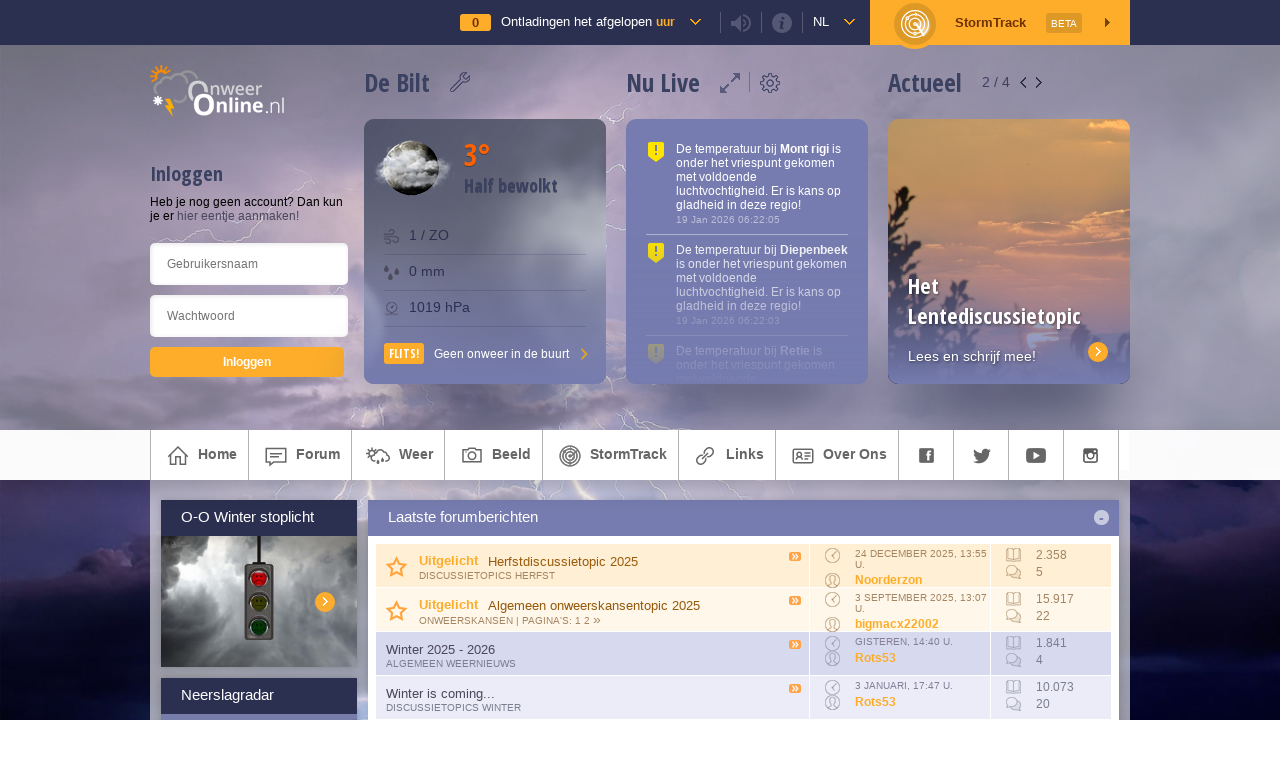

--- FILE ---
content_type: text/html; charset=UTF-8
request_url: https://www.onweer-online.nl/?cb=1669669235
body_size: 25377
content:
<!doctype html>
<html lang="nl">
<head>

<link type="text/css" rel="stylesheet" id="chat_css" media="all" href="/webchat/external.php?type=css" charset="utf-8" />
<script type="text/javascript" src="/webchat/includes/js/jquery.js"></script>
<script type="text/javascript" src="/webchat/includes/js/jquery-ui.js"></script>
<script src="https://maps.googleapis.com/maps/api/js?v=3.exp&key=AIzaSyANygorMdNuzGdmVwBxE1BOrj5OqqpG1p0&libraries=geometry,visualization&language=nl" type="text/javascript"></script>

<meta charset="utf-8" />
<meta http-equiv="Imagetoolbar" content="no"/>
<meta name="description" content="Het grootste en gezelligste weerforum van de Benelux voor liefhebbers van noodweer, onweer, de zomer, wintersport, en meer." />
<meta name="keywords" content="onweer, bliksemdetectie, actueel, weer, zomer, forum, zomerverwachting, zomerverwachtingen, sneeuw, meteo, weerwiki, buienradar, tornado, storm, onweerdetectie, weerforum, weerradars, weerkaarten, webcams, weersite, onweersite, weerfotos, weerfilmpjes, weerbericht, weernieuws, meteorologie, estofex" />
<meta name="robots" content="index, follow" />




<!-- Google Plus -->
<meta itemprop="name" content="Onweer Online | Weerforum | Zomer en zomerverwachtingen 2020-2021 / OnweerOnline.nl">
<meta itemprop="description" content="Het grootste en gezelligste weerforum van de Benelux voor liefhebbers van noodweer, onweer, de zomer, wintersport, en meer.">
<meta itemprop="image" content="">
<!-- Twitter -->
<meta name="twitter:card" content="summary">
<meta name="twitter:site" content="@onweeronline">
<meta name="twitter:title" content="Onweer Online | Weerforum | Zomer en zomerverwachtingen 2020-2021 / OnweerOnline.nl">
<meta name="twitter:description" content="Het grootste en gezelligste weerforum van de Benelux voor liefhebbers van noodweer, onweer, de zomer, wintersport, en meer.">
<meta name="twitter:creator" content="@onweeronline">
<meta name="twitter:image:src" content="">
<!-- Open Graph General (Facebook & Pinterest) -->
<meta property="og:url" content="https://www.onweer-online.nl/?cb=1669669235">
<meta property="og:title" content="Onweer Online | Weerforum | Zomer en zomerverwachtingen 2020-2021 / OnweerOnline.nl">
<meta property="og:description" content="Het grootste en gezelligste weerforum van de Benelux voor liefhebbers van noodweer, onweer, de zomer, wintersport, en meer.">
<meta property="og:site_name" content="OnweerOnline.nl">
<meta property="og:image" content="">
<meta property="fb:admins" content="1168548984">
<meta property="fb:app_id" content="453513118174175">
<meta property="og:type" content="website">
<meta property="og:locale" content="nl_NL">



<title>Onweer Online | Weerforum | Zomer en zomerverwachtingen 2020-2021 :: onweer-online.nl</title>

<!--[if gte IE 8]>
<style type="text/css">

#infobar
{
	background-color:rgba(0, 0, 0, .3);
}

</style>
<![endif]-->

<link rel="shortcut icon" href="/favicon.ico" type="image/x-icon" />
<link rel="alternate" type="application/rss+xml" title="onweer-online.nl nieuws" href="/forum/rss/" />


<link href="https://www.onweer-online.nl/featherlight.min.css" type="text/css" rel="stylesheet" title="Featherlight Styles" />


<!-- Automatische Google Adsense advertenties -->
<script async src="//pagead2.googlesyndication.com/pagead/js/adsbygoogle.js"></script>
<script>
     (adsbygoogle = window.adsbygoogle || []).push({
          google_ad_client: "ca-pub-9217155963491742",
          enable_page_level_ads: true
     });
</script>


<script type="text/javascript">

var sCountry = 'nl';

</script>

<script type="text/javascript" src="https://ajax.googleapis.com/ajax/libs/jquery/1/jquery.min.js"></script>
<script type="text/javascript" src="//platform.twitter.com/widgets.js"></script>

<script type="text/javascript">
	window.countryCode = "De Bilt,NL";
</script>


<link rel="stylesheet" href="/base.css?cb=1768869461" media="screen" type="text/css" />


<link rel="stylesheet" href="/css/imagereporting.css?cb=1768869461" media="screen" type="text/css" />
<link rel="stylesheet" href="/css/videobar.css?cb=1768869461" media="screen" type="text/css" />
<link rel="stylesheet" href="/header/css/weatherData.css?cb=1768869461" media="screen" type="text/css" />

<script src="https://ajax.googleapis.com/ajax/libs/jqueryui/1.11.4/jquery-ui.min.js"></script>
<script type="text/javascript" src="/js/markerwithlabel.js?cb=1768869461"></script>
<script type="text/javascript" src="/js/videobar.js?cb=1768869461"></script>
<script type="text/javascript" src="/js/linkwarnings.js?cb=1768869461"></script>


<link rel="stylesheet" href="/css/topbar.css?cb=1768869461" media="screen" type="text/css" />
<link rel="stylesheet" href="/css/common.css?cb=1768869461" media="screen" type="text/css" />
<link rel="stylesheet" href="/css/topic.css?cb=1768869461" media="screen" type="text/css" />

<link rel="stylesheet" href="/css/mobile.css?cb=1768869461" media="screen" type="text/css" />
<meta name="viewport" content="width=device-width">



<script type="text/javascript" src="/js/common.js?cb=1768869461"></script>

<script type="text/javascript" src="/js/js.cookie.js?cb=1768869461"></script>

<script type="text/javascript" src="/js/stormtrack.js?cb=1768869461"></script>
<script type="text/javascript" src="/js/blockManager.js?cb=1768869461"></script>
<script type="text/javascript" src="/js/theallseeingeye.js?cb=1768869461"></script>



<script type="text/javascript">
	window.strikeCount = 0;
</script>




<!-- JWS 29-05-2015 Go to Last Post -->
<script type="text/javascript">
$(window).load(function() {

	function getHash() {
		var hash = window.location.hash;
		return hash.substring(1);
	}

	if(getHash() === 'last') {

		var length = $('.topic.post').length;
		var offsets = [];

		$('.topic.post').each(function() {
			offsets.push($(this).offset().top -60);
		});

		$(window).scrollTop(offsets[(length -1)]);
	} else {
		function offsetAnchor() {
			if(location.hash.length !== 0) {
				window.scrollTo(window.scrollX, window.scrollY - 60);
			}
		}
		$(window).on("hashchange", function () {
			offsetAnchor();
		});

		window.setTimeout(function() {
			offsetAnchor();
		}, 1);
	};

});
</script>

<!-- BRS @ 24 05 2018 - GDPR -->
<!-- Global site tag (gtag.js) - Google Analytics -->
<script async src="https://www.googletagmanager.com/gtag/js?id=UA-54136264-1"></script>
<script>
  window.dataLayer = window.dataLayer || [];
  function gtag(){dataLayer.push(arguments);}
  gtag('js', new Date());

  gtag('config', 'UA-54136264-1');
</script>
</head>

<body>

<script>
  window.fbAsyncInit = function() {
    FB.init({
      appId      : '453513118174175',
      xfbml      : true,
      version    : 'v2.5'
    });
  };

  (function(d, s, id){
     var js, fjs = d.getElementsByTagName(s)[0];
     if (d.getElementById(id)) {return;}
     js = d.createElement(s); js.id = id;
     js.src = "//connect.facebook.net/en_US/sdk.js";
     fjs.parentNode.insertBefore(js, fjs);
   }(document, 'script', 'facebook-jssdk'));
</script>

<script id="Cookiebot" src="https://consent.cookiebot.com/uc.js" data-cbid="e51e0e67-a07f-4e22-850d-ccd84f014a89" type="text/javascript" async></script>

<div class="stormtrack st-container" style="display: none;">
	<div class="st-map-container">

		<div class="st-map-sidebar">
			<span>Toon</span>
			<form>
				<div class="st-option-row">
					<input checked type="checkbox" id="stormClusterLayer" value="stormClusterLayer"/><label for="stormClusterLayer">Buienclusters</label>
				</div>
                <div class="st-option-row">
					<input checked type="checkbox" id="warningLayer" value="warningLayer"/><label for="warningLayer">KNMI Waarschuwingen</label>
				</div>
				<div class="st-option-row">
					<input checked type="checkbox" id="temperatureLayer" value="temperatureLayer"/><label for="temperatureLayer">Temperatuur</label>
				</div>
				<div class="st-option-row">
					<input type="checkbox" id="windSpeedLayer" value="windSpeedLayer"/><label for="windSpeedLayer">Windkracht</label>
				</div>
				<div class="st-option-row">
					<input type="checkbox" id="cloudLayer" value="cloudLayer"/><label for="cloudLayer">Bewolking</label>
				</div>
				<div class="st-option-row">
					<input type="checkbox" id="dopplerLayer" value="dopplerLayer"/><label for="dopplerLayer">Radarbeeld</label>
				</div>
				<div class="st-option-row">
					<input type="checkbox" id="satteliteLayer" value="satteliteLayer"/><label for="satteliteLayer">Satellietbeeld</label>
				</div>
				<div class="st-option-row">
					<input type="checkbox" id="trafficLayer" value="trafficLayer"/><label for="trafficLayer">Verkeersinformatie</label>
				</div>
				<div class="st-option-row">
					<input type="checkbox" id="quakeLayer" value="quakeLayer"/><label for="quakeLayer">Aardbevingen</label>
				</div>
				<div class="st-option-row">
					<input type="checkbox" id="webcamLayer" value="webcamLayer"/><label for="webcamLayer">Webcams</label>
				</div>
				<div class="st-option-row">
					<input checked type="checkbox" id="estofexLayer" value="estofexLayer"/><label for="estofexLayer">ESTOFEX</label>
				</div>
			</form>

			<span style="padding-top: 30px">Indexcijfers Onweer</span>
			<form>
				<div class="st-option-row">
					<input type="checkbox" id="totalTotals" value="totalTotals"/><label for="totalTotals">Total Totals</label>
				</div>
				<div class="st-option-row">
					<input type="checkbox" id="cape" value="cape"/><label for="cape">CAPE</label>
				</div>
			</form>

			<div class="st-map-legend">

				<div class="legend-item">
					<span>Intensiteit</span>
					<ul>
						<li class="it0">Gering</li>
						<li class="it1">Matig</li>
						<li class="it2">Gemiddeld</li>
						<li class="it3">Zwaar</li>
						<li class="it4">Zeer zwaar</li>
					</ul>
				</div>

				<div class="legend-item">
					<span>Celpositie</span>
					<ul>
						<li class="age0">Actuele positie</li>
						<li class="age1">Positie 5 min. geleden</li>
						<li class="age2">Positie 10 min. geleden</li>
					</ul>
				</div>

				<div class="legend-item warning-item">
					OnweerOnline StormTrack geeft een indicatie van de positie en intensiteit van onweersbuien. Voor inschatting van gevaren kijk je altijd naar de situatie ter plaatse.
				</div>
			</div>
		</div>

		<div class="st-map" id="stmap"></div>

		<!-- <div class="st-map-legend">
			<div class="legend-item warning-item">
				OnweerOnline StormTrack geeft een indicatie van de positie en intensiteit van onweersbuien. Voor inschatting van gevaren kijk je altijd naar de situatie ter plaatse.
			</div>

			<div class="legend-item">
				<span>Intensiteit</span>
				<ul>
					<li class="it0">Gering</li>
					<li class="it1">Matig</li>
					<li class="it2">Gemiddeld</li>
					<li class="it3">Zwaar</li>
					<li class="it4">Zeer zwaar</li>
				</ul>
			</div>

			<div class="legend-item">
				<span>Celpositie</span>
				<ul>
					<li class="age0">Actuele positie</li>
					<li class="age1">Positie 5 min. geleden</li>
					<li class="age2">Positie 10 min. geleden</li>
				</ul>
			</div>

		</div> -->
		<a class="st-map-close">&times;</a>
		<!-- <a class="st-map-layers">

			<svg version="1.1" id="Layer_1" xmlns="https://www.w3.org/2000/svg" xmlns:xlink="https://www.w3.org/1999/xlink" x="0px" y="0px"
				 viewBox="0 0 32 32" enable-background="new 0 0 32 32" xml:space="preserve">
			<path d="M13.2,3L13,3.8l-0.6,3c-1,0.4-1.8,0.9-2.6,1.5l-2.9-1L6.2,7.1L5.8,7.8l-2,3.4l-0.4,0.7L4,12.4l2.2,2
				C6.1,15,6,15.5,6,16c0,0.5,0.1,1,0.2,1.6l-2.2,2l-0.6,0.5l0.4,0.7l2,3.4l0.4,0.7L7,24.7l2.9-1c0.8,0.6,1.6,1.2,2.6,1.5l0.6,3
				l0.2,0.8H14h4h0.8l0.2-0.8l0.6-3c1-0.4,1.8-0.9,2.6-1.5l2.9,1l0.8,0.2l0.4-0.7l2-3.4l0.4-0.7l-0.6-0.5l-2.2-2c0.1-0.5,0.2-1,0.2-1.6
				c0-0.5-0.1-1-0.2-1.6l2.2-2l0.6-0.5l-0.4-0.7l-2-3.4l-0.4-0.7l-0.8,0.2l-2.9,1c-0.8-0.6-1.6-1.2-2.6-1.5l-0.6-3L18.8,3H18h-4H13.2z
				 M14.8,5h2.4l0.5,2.6l0.1,0.6l0.6,0.2c1.1,0.4,2.2,1,3,1.8l0.4,0.4l0.6-0.2l2.5-0.9l1.2,2l-2,1.8l-0.5,0.4l0.2,0.6
				c0.1,0.6,0.2,1.2,0.2,1.8c0,0.6-0.1,1.2-0.2,1.7l-0.1,0.6l0.4,0.4l2,1.8l-1.2,2l-2.5-0.9l-0.6-0.2l-0.4,0.4c-0.9,0.8-1.9,1.4-3,1.8
				l-0.6,0.2l-0.1,0.6L17.2,27h-2.4l-0.5-2.6l-0.1-0.6l-0.6-0.2c-1.1-0.4-2.2-1-3-1.8l-0.4-0.4l-0.6,0.2l-2.5,0.9l-1.2-2l2-1.8l0.5-0.4
				l-0.2-0.6C8.1,17.2,8,16.6,8,16c0-0.6,0.1-1.2,0.2-1.8l0.2-0.6l-0.5-0.4l-2-1.8l1.2-2l2.5,0.9l0.6,0.2l0.4-0.4
				c0.9-0.8,1.9-1.4,3-1.8l0.6-0.2l0.1-0.6L14.8,5z M16,11c-2.7,0-5,2.3-5,5s2.3,5,5,5s5-2.3,5-5S18.7,11,16,11z M16,13
				c1.7,0,3,1.3,3,3s-1.3,3-3,3s-3-1.3-3-3S14.3,13,16,13z"/>
			</svg>
		</a>
		<a class="st-map-webcams">Toon Webcams</a> -->
		<div class="st-map-layer-select">
			<span>Kies een kaartlaag</span>
			<div class="bind">
				<input type="radio" name="mapLayer" id="none" value="none"><label for="none">Geen extra kaartlaag</label>
			</div>
			<div class="bind">
				<input type="radio" name="mapLayer" id="temperatureLayer" value="temperatureLayer" checked="checked"><label for="temperatureLayer">Actuele temperatuur</label>
			</div>
			<div class="bind">
				<input type="radio" name="mapLayer" id="windSpeedLayer" value="windSpeedLayer"><label for="windSpeedLayer">Actuele windsnelheid (Bft)</label>
			</div>
			<div class="bind">
				<input type="radio" name="mapLayer" id="cloudLayer" value="cloudLayer"><label for="cloudLayer">Bewolking</label>
			</div>
			<div class="bind">
				<input type="radio" name="mapLayer" id="precipLayer" value="precipLayer"><label for="precipLayer">Neerslag</label>
			</div>
			<div class="bind">
				<input type="radio" name="mapLayer" id="dopplerLayer" value="dopplerLayer"><label for="dopplerLayer">Radarbeeld (Neerslag / 5 min)</label>
			</div>
			<div class="bind">
				<input type="radio" name="mapLayer" id="trafficLayer" value="trafficLayer"><label for="trafficLayer">Verkeersinformatie</label>
			</div>

			<a class="main button apply">Toepassen</a>
			<a class="cancel">Annuleren</a>

		</div>
	</div>
</div>

	<div class="oo-top-bar">
		<div class="oo-top-bar-inner">

			<div class="oo-top-bar-user tstorm-counter" data-theallseeingeye data-tase-interval="5000">
				<span>
					<small>0</small>
				</span>

				<a href="https://onweer-online.nl/?cb=1768869461#map">Ontladingen het afgelopen <strong>uur</strong></a>
			</div>

			<div class="oo-top-bar-user togglesound">
				<small class="sound soundon"></small>
			</div>

			<div class="oo-top-bar-user infoicon">
				<small class="info"></small>
			</div>

			<div class="oo-top-bar-info">
				<strong>Live Bliksemontladingen</strong>
				<p>De teller in het icoon met het onweersbuitje geeft live het actuele aantal bliksemontladingen uit onze regio weer. De dekking ligt in een vierkant om Nederland en België, waardoor er ook data van rondom Parijs, op de Noordzee en uit een deel van Duitsland wordt weergegeven.</p>

				<strong>Ontladingen</strong>
				<p>De ontladingen kun je terugvinden op de Google Maps kaart onderaan de pagina. Deze worden nog niet live bijgewerkt, voor de meest actuele ontladingen ververs je de pagina. De iconen op de kaart lopen in kleur van Geel naar Rood, waarbij Geel een 'nieuwe' ontlading is en Rood een 'oude'.</p>

				<strong>Geluid</strong>
				<p>De teller maakt geluid als het aantal bliksemontladingen verhoogt. Dus, bij een update van 0 naar 1 hoor je geluid. Je kunt dit uitschakelen met het luidspreker icoontje in de balk hierboven.</p>

				<small>Data &copy; Blitzortung.org / Lightningmaps.org</small>
			</div>

            <div class="oo-top-bar-user country">
				<a href="#">nl</a>
			</div>

			<div class="oo-top-bar-country">
				<a class="text-link" href="https://www.onweer-online.nl?country=be">Wijzig je locatie in België</a>
			</div>

			<div class="oo-top-bar-user oo-top-bar-st">
				<span></span>

				StormTrack <small>Beta</small>
			</div>

		</div>

		<div class="displaynone audiomsg" style="display: none;">
			<audio controls><source src="#" type="audio/mpeg">
                Not Supported
            </audio>
		</div>
	</div>

	<!-- Nieuwe Header Start -->
	<div class="modal-overlay"></div>

	<div class="grid-area oo-header variant-user-logged-in">
		<div class="oo-current-condition-visual"></div>
		<div class="glasspanel blur"></div>

		<div class="grid-wrapper oo-header-inner flex distribute">

			<div class="oo-header-col col-user">

				<img class="oo-logo small-logo" src="/images/header-logo-small.png" />

				
					<div class="oo-user-row flex">
						<span class="oo-header-title" style="margin-bottom: 8px;">Inloggen</span>
					</div>

					Heb je nog geen account? Dan kun je er <a class="button register" href="/forum/register/">hier eentje aanmaken!</a>

					<form class="oo-header-login" method="post" action="/forum/handle-login/">
						<input type="text" placeholder="Gebruikersnaam" name="username" />
						<input type="password" placeholder="Wachtwoord" name="password" />

						<input type="submit" value="Inloggen" />
					</form>
				
			</div>

			<div class="oo-header-col col-weather">
				<div class="oo-header-title-container flex">
					<span class="oo-header-title">De Bilt</span>

					<div class="oo-header-box-controls">
						<a class="oo-edit-location" title="Pas locatie aan"></a>
					</div>
				</div>

				<div class="oo-header-box oo-weather-box oo-current-condition oo-current-condition-data">
					<div class="oo-current-condition-visual"></div>
					<span class="icon weather-icon"></span>
					<span class="oo-header-title large oo-temp-indicator high"></span>
					<h4 class="oo-header-title"></h4>

					<div class="oo-current-condition-additional-data">
						<span class="oo-data-wind"><small></small></span>
						<span class="oo-data-precep"><small></small></span>
						<span class="oo-data-pressure"><small></small></span>
					</div>

					<div class="oo-flash flex oo-menu-st vcenter">
						Geen onweer in de buurt
					</div>
				</div>
			</div>

			<div class="oo-header-col col-live">
				<div class="oo-header-title-container flex">
					<span class="oo-header-title">Nu Live</span>

					<div class="oo-header-box-controls flex">
						<a class="oo-expand-notifications" title="Toon meer notificaties"></a>
						<a class="oo-edit-notifications" title="Kies welke notificaties je wil zien"></a>
					</div>
				</div>

				<div class="oo-header-box oo-livefeed-box">

					<div class="block_content dark_body liveticker cutoff">
															<div class="notification icon-warning-yellow" data-notificationid="556200">
										<p>De temperatuur bij <b>Mont rigi</b> is onder het vriespunt gekomen met voldoende luchtvochtigheid. Er is kans op gladheid in deze regio!</p>
										<small>19 Jan 2026 06:22:05</small>
									</div>
																		<div class="notification icon-warning-yellow" data-notificationid="556199">
										<p>De temperatuur bij <b>Diepenbeek</b> is onder het vriespunt gekomen met voldoende luchtvochtigheid. Er is kans op gladheid in deze regio!</p>
										<small>19 Jan 2026 06:22:03</small>
									</div>
																		<div class="notification icon-warning-yellow" data-notificationid="556198">
										<p>De temperatuur bij <b>Retie</b> is onder het vriespunt gekomen met voldoende luchtvochtigheid. Er is kans op gladheid in deze regio!</p>
										<small>19 Jan 2026 06:22:03</small>
									</div>
									
						<div class="notification-fade"></div>
					</div>

				</div>
			</div>

			<div class="oo-header-col col-news">
				<div class="oo-header-title-container flex">
					<span class="oo-header-title">Actueel</span>

					<div class="oo-header-box-controls">
						<span><small>1</small> / 4</span>
						<a class="oo-slider-prev"></a>
						<a class="oo-slider-next"></a>
					</div>
				</div>

				<div class="oo-header-box oo-news-box">
					<div class="oo-news-box-slider">
						<!-- Action Banners --><div class="oo-news-box-item visible" style="background-image: url(https://upload.wikimedia.org/wikipedia/commons/thumb/a/ac/2023_Grindavik_eruption.jpg/1920px-2023_Grindavik_eruption.jpg)"><div class="oo-news-box-item-content"><h2>Vulkaanuitbarsting IJsland</h2><p>Op 1 april weer uitgebarsten</p></div><a class="action" href="https://www.onweer-online.nl/forum/topic/48279/cyclus-met-uitbarstingen-reykjanes-ijsland-blijft-/"></a></div><div class="oo-news-box-item" style="background-image: url(https://www.onweer-online.nl/images/userimages/forum/user_13220/180579.jpg)"><div class="oo-news-box-item-content"><h2>Het Lentediscussietopic</h2><p>Lees en schrijf mee!</p></div><a class="action" href="https://www.onweer-online.nl/forum/topic/48275/lente-discussietopic-2025/"></a></div><div class="oo-news-box-item" style="background-image: url(https://www.onweer-online.nl/images/userimages/forum/user_11658/198185.jpg)"><div class="oo-news-box-item-content"><h2>Weeroverzicht maart 2025</h2><p>In Nederland en buitenland</p></div><a class="action" href="https://www.onweer-online.nl/forum/topic/48277/weeroverzicht-maart-2025/"></a></div><div class="oo-news-box-item" style="background-image: url(https://www.onweer-online.nl/images/userimages/forum/user_13044/185339.jpg)"><div class="oo-news-box-item-content"><h2>De OnweerOnline stormtracker</h2><p>Bekijk de radar en volg het onweer</p></div><a class="action" href="https://www.onweer-online.nl/stormtrackinfo/"></a></div>					</div>
				</div>
			</div>

		</div>

		<div class="oo-weather-box-edit">
			<div class="oo-weather-box-edit-close">
				&times;
			</div>
			<span class="oo-weather-box-edit-title">Kies een plaats</span>

			<div class="oo-weather-box-edit-inputs flex">
				<input type="text" name="weatherCity" placeholder="Typ een plaatsnaam ..." />
				<span></span>
			</div>

			<div class="oo-weather-box-edit-results">
				<small>Beschikbare Plaatsen:</small>
			</div>
		</div>

		<div class="oo-notification-box-edit">
			<div class="oo-notification-box-edit-close">
				&times;
			</div>
			<span class="oo-notification-box-edit-title">Welke meldingen wil je ontvangen?</span>

			<div class="oo-notification-box-edit-inputs flex">
				<p>
					Je kunt hieronder aangeven welke notificaties je wil ontvangen in 'Nu Live'. Standaard ontvang je alle notificaties, wil je een bepaald type melding niet langer ontvangen? Vink dan het vinkje uit. Je keuze wordt automatisch opgeslagen.
				</p>
				<!-- Coder Notice: in Live vervangen door foreach door de notification-type-array uit de notificationManager.class.php ! -->
								<div class="oo-notifiction-type-row">
					<input checked type="checkbox" id="knmi_code_yellow" value="knmi_code_yellow"/><label for="knmi_code_yellow">Weerwaarschuwing - Code Geel</label>
				</div>
								<div class="oo-notifiction-type-row">
					<input checked type="checkbox" id="knmi_code_orange" value="knmi_code_orange"/><label for="knmi_code_orange">Weerwaarschuwing - Code Oranje</label>
				</div>
								<div class="oo-notifiction-type-row">
					<input checked type="checkbox" id="knmi_code_red" value="knmi_code_red"/><label for="knmi_code_red">Weerwaarschuwing - Code Rood</label>
				</div>
								<div class="oo-notifiction-type-row">
					<input checked type="checkbox" id="icy_road_warning" value="icy_road_warning"/><label for="icy_road_warning">Gladheidsmeldingen</label>
				</div>
								<div class="oo-notifiction-type-row">
					<input checked type="checkbox" id="fog_warning" value="fog_warning"/><label for="fog_warning">Meldingen van dichte mist</label>
				</div>
								<div class="oo-notifiction-type-row">
					<input checked type="checkbox" id="maps" value="maps"/><label for="maps">Updates van weerkaarten</label>
				</div>
								<div class="oo-notifiction-type-row">
					<input checked type="checkbox" id="nws_severe_ts_warning" value="nws_severe_ts_warning"/><label for="nws_severe_ts_warning">Severe Thunderstorm Warning's (USA)</label>
				</div>
								<div class="oo-notifiction-type-row">
					<input checked type="checkbox" id="nws_tor_warning" value="nws_tor_warning"/><label for="nws_tor_warning">Tornado Warning's (USA)</label>
				</div>
								<div class="oo-notifiction-type-row">
					<input checked type="checkbox" id="nws_tsunami_warning" value="nws_tsunami_warning"/><label for="nws_tsunami_warning">Tsunami Warning's (USA)</label>
				</div>
								<div class="oo-notifiction-type-row">
					<input checked type="checkbox" id="nws_hurr_warning" value="nws_hurr_warning"/><label for="nws_hurr_warning">Hurricane Warning's (USA)</label>
				</div>
								<div class="oo-notifiction-type-row">
					<input checked type="checkbox" id="nws_tropstm_warning" value="nws_tropstm_warning"/><label for="nws_tropstm_warning">Tropical Storm Warning's (USA)</label>
				</div>
								<div class="oo-notifiction-type-row">
					<input checked type="checkbox" id="strikes" value="strikes"/><label for="strikes">Ontladingentotalen</label>
				</div>
								<div class="oo-notifiction-type-row">
					<input checked type="checkbox" id="forum_mention" value="forum_mention"/><label for="forum_mention">@Mentions in topics en reacties</label>
				</div>
							</div>

		</div>


		<div class="oo-expanded-notification-box">
			<div class="oo-expanded-notification-box-close">
				&times;
			</div>
			<span class="oo-expanded-notification-box-title">Nu Live</span>

			<div class="oo-notification-box-edit-inputs flex wrap" data-live-feed-container></div>
		</div>



	</div>
	<!-- Nieuwe Header End -->


	<div id="header_menu">

		<ul class="mainmenu">
			<li>
				<a href="/"><span class="icon home"></span>home</a>
			</li>
			<li>
				<a href="/forum/"><span class="icon forumicon"></span>forum</a>
				<ul>
					<li>
						<a href="/forum/"><span class="icon forumindexicon"></span>forum index</a>
					</li>
											<li>
							<a href="/forum/register/"><span class="icon register"></span>wordt ook lid</a>
						</li>
						<li>
							<a href="/forum/login/"><span class="icon login"></span>inloggen</a>
						</li>
										</ul>
			</li>
<!--
			<li>
				<a href="/chat/"><span class="icon chat"></span>chat</a>
			</li>
-->
			<li>
				<a href="/radars/"><span class="icon weer"></span>weer</a>
				<ul>
					<li>
						<a href="/radars/"><span class="icon radars"></span>weerkaarten & -radars</a>
					</li>
					<li>
						<a href="/onweer-indices/"><span class="icon indices"></span>indexcijfers onweer</a>
					</li>
	<!--
					<li>
						<a href="/weerplaats/"><span class="icon weer"></span>actueel weer</a>
					</li>
-->
					<li>
						<a href="/wiki/"><span class="icon wiki"></span>O-O Encyclopedie</a>
					</li>
<!--
					<li>
						<a href="/sneeuw/">sneeuwradar</a>
					</li>
					<li>
						<a href="/voorspellingskaarten/">voorspellingskaarten</a>
					</li>
					<li>
						<a href="https://twitter.com/onweeronline/" target="_blank"><span class="icon twitter"></span>weernieuws op twitter</a>
					</li>
					<li>
						<a href="/#meldboek"><span class="icon meldboek"></span>meld je weerbericht</a>
					</li>
-->
				</ul>
			</li>
			<li>
				<a href="/photos/"><span class="icon beeld"></span>beeld</a>
				<ul>
<!--
					<li class="first">
						<a href="/videos/">filmpjes</a>
					</li>
					<li>
						<a href="/radars/"><span class="icon radars"></span>weerradars</a>
					</li>
					<li>
						<a href="/webcams/"><span class="icon webcams"></span>webcams</a>
					</li>
-->
					<li>
						<a href="/fotos/"><span class="icon photos"></span>foto-albums</a>
					</li>
									</ul>
			</li>
                    <li>
				<a href="#" class="oo-menu-st"><span class="icon stormtrack"></span>StormTrack</a>
            	<ul>
					<li class="oo-menu-st">
						<a href="#"><span class="icon stormtracksub"></span>StormTrack</a>
					</li>
					<li>
						<a href="/stormtrackinfo/"><span class="icon stinfo"></span>Algemene info</a>
					</li>
					<li>
						<a href="/weer-webcams/"><span class="icon webcams"></span>Weer webcams</a>
					</li>
                </ul>
            </li>
        			<li>
				<a href="/links/"><span class="icon links"></span>links</a>
<!--				<ul>
					<li>
						<a href="/links/"><span class="icon links"></span>links</a>
					</li>
					<li>
						<a href="/webmasters/"><span class="icon webmasters"></span>webmasters</a>
					</li>
					<li>
						<a href="/shortlink/"><span class="icon shortlink"></span>korte link maken</a>
					</li>
											<li>
							<a href="https://www.facebook.com/onweeronline/" target="_blank"><span class="icon facebook"></span>facebook</a>
						</li>
												<li>
							<a href="https://www.facebook.com/onweeronlinebelgie/" target="_blank"><span class="icon facebook"></span>facebook</a>
						</li>
						
				</ul>
 -->
			</li>
			<li>
				<a href="/contact/stap1/"><span class="icon overons"></span>over ons</a>
				<ul>
					<li>
						<a href="/contact/stap1/"><span class="icon contact"></span>contact</a>
					</li>
					<li>
						<a href="/teamuitbreiding/"><span class="icon medewerkers"></span>O-O Zoekt medewerkers</a>
					</li>
					<li>
						<a href="/medewerkers/"><span class="icon medewerkers"></span>medewerkers</a>
					</li>
					<li>
						<a href="/sponsors/"><span class="icon spnsrs"></span>sponsors</a>
					</li>
<!--
					<li>
						<a href="/twitter/"><span class="icon twitter"></span>twitter</a>
					</li>
-->
				</ul>
			</li>
			<li>
				<a href="https://www.facebook.com/onweeronline/" target="_blank"><span class="icon facebook"></span></a>
			</li>
			<li>
				<a href="https://twitter.com/onweeronline" target="_blank"><span class="icon twitter"></span></a>
			</li>
			<li>
				<a href="https://www.youtube.com/channel/UChuC4ieBgqoK9tAELSzgCGA" target="_blank"><span class="icon youtube"></span></a>
			</li>
			<li>
				<a href="https://www.instagram.com/onweeronline/" target="_blank"><span class="icon instagram"></span></a>
			</li>

			<li class="lastitem">&nbsp;</li>
			<!--<li class="logo">&nbsp;</li>-->
		</ul>

	</div>
<div id="content">

	<div style="height: 10px;">

	</div>

				<!--<div class="oo-weather-warning" style="height: 70px; background-color: #FDC0C1; color: #420001;"><span style="border-color: transparent; background: transparent;"></span><small><strong>Chat- en uploadproblemen</strong></small>Momenteel is de chat enkel op mobiele aparaten beschikbaar en is het uploaden van afbeeldingen op het forum niet mogelijk.<br>
Er wordt hard gewerkt aan een oplossing.</div>-->
			
<!--		<div class="video-bar-text">Check de nieuwste video's!</div>

		<div class="video-bar">
			<div class="video-bar-wrapper">
				<div class="video-bar-scroll"> 
					<a href="https://www.youtube.com/watch?v=ABeWE62o2Xs" class="video ytoverlay" target="_blank">
						<img src="/videothumbs/skigebied-wintersport-nassfeld-karinthie-oostenrijk.jpg" alt="Skigebied Nassfeld (Karinthië)">
						<small>Skigebied Nassfeld (Karinthië)</small>
					</a>
					<a href="https://www.youtube.com/watch?v=cwjkwRlr7l8" class="video ytoverlay" target="_blank">
						<img src="/videothumbs/autorit-westendorf-tirol-nassfeld-karinthie.jpg" alt="Autorit van skigebied SkiWelt (Westendorf) naar Nassfeld (Karinthië)">
						<small>Autorit Tirol naar Karinthië</small>
					</a>
					<a href="https://www.youtube.com/watch?v=mD-YmYKcPYA" class="video ytoverlay" target="_blank">
						<img src="/videothumbs/westendorf-skiwelt-wilder-kaiser-brixental-2018.jpg" alt="OnweerOnline in Westendorf, Skiwelt Wilder Kaiser-Brixental">
						<small>Westendorf bij -20°C, feb 2018</small>
					</a>
					<a href="https://www.youtube.com/watch?v=oJksWbyvUpg&t" class="video ytoverlay" target="_blank">
						<img src="/videothumbs/onweeronline-radio538.jpg" alt="OnweerOnline over de stormchase in Aachen bij Radio 538">
						<small>OnweerOnline bij Radio 538</small>
					</a>
					<a href="https://www.youtube.com/watch?v=k5fX_Qi6Fwc" class="video ytoverlay" target="_blank">
						<img src="/videothumbs/hagel-onweer-aachen-stormchase-april-2018.jpg?cb=23128" alt="Stormchase Aachen (Duitsland) met hagel en onweer, 29 op 30 april 2018">
						<small>Onweer/hagel 29-30 april</small>
					</a>
					<a href="https://www.youtube.com/watch?v=Vnz5RlMG6zM" class="video ytoverlay" target="_blank">
						<img src="/videothumbs/ski-arlberg-sankt-anton-2018.jpg?cb=23128" alt="Skiplezier in Ski Arlberg, Sankt Anton am Arlberg, januari/februari 2018">
						<small>Ski Arlberg, St. Anton (4K)</small>
					</a>
					<a href="https://www.youtube.com/watch?v=jM0Tx2uLbTQ" class="video ytoverlay" target="_blank">
						<img src="/videothumbs/sneeuwschuiven-rijkswaterstaat.jpg?cb=230118" alt="Sneeuwschuiven met Rijkswaterstaat, 10 december 2017">
						<small>Sneeuwschuiven 10 dec. '17 (4K)</small>
					</a>
					<a href="https://www.youtube.com/watch?v=UPLj9Ga7hmU" class="video ytoverlay" target="_blank">
						<img src="/videothumbs/onweer-11-september-2017-egmond-aan-zee.jpg?cb=1203180" alt="Onweer vanuit Egmond aan Zee, 11 september 2017">
						<small>Onweer 11 september 2017 (4K)</small>
					</a>
					<a href="https://www.youtube.com/watch?v=qWADtsOSdCo" class="video ytoverlay" target="_blank">
						<img src="/videothumbs/onweer-nederland-haarlem-voorhout-6-7-juli-2017.jpg" alt="Stormchase, onweer omgeving Haarlem en Voorhout, 6 en 7 juli 2017">

						<small>Onweer 6 en 7 juli 2017 (4K)</small>

					</a>
					<a href="https://www.youtube.com/watch?v=y9GP6NXs81E" class="video ytoverlay" target="_blank">
						<img src="/videothumbs/onweer-stormchase-28-29-mei-2017-brabant.jpg" alt="Stormchase, onweer omgeving Tilburg-Hilvarenbeek, 28 en 29 mei 2017">

						<small>Onweer 28 en 29 mei 2017 (4K)</small>

					</a>
					<a href="https://www.youtube.com/watch?v=gDDoRxBKGg4" class="video ytoverlay" target="_blank">
						<img src="/videothumbs/onweer-stormchase-12-mei-2017.jpg" alt="Stormchase, onweer/arcus omgeving Bodegraven/Nieuwegein, 12 mei 2017">

						<small>Onweer/Arcus 12 mei 2017</small>

					</a>
					<a href="https://www.youtube.com/watch?v=JNf1YQJXAi8" class="video ytoverlay" target="_blank">
						<img src="/videothumbs/wintersport-saalbach-hinterglemm-januari-2017.jpg" alt="Onweer-Online.nl in Skicircus Saalbach-Hinterglemm Leogang Fieberbrunn, januari 2017">

						<small>Saalbach-Hinterglemm jan '17</small>

					</a>
					<a href="https://www.youtube.com/watch?v=6M4AhwHB49o" class="video ytoverlay" target="_blank">
						<img src="/videothumbs/sneeuw-ijzel-7-januari-2017-rijkswaterstaat.jpg" alt="Onweer-Online.nl bij Rijkswaterstaat Oostzaan, bij strooiacties tijdens sneeuw en ijzel op 6 en 7 januari 2017">

						<small>Sneeuw/ijzel 6-7 januari 2017</small>

					</a>
					<a href="https://www.youtube.com/watch?v=iGEEhKEL-PQ" class="video ytoverlay" target="_blank">
						<img src="/videothumbs/kou-29nov-castricum.jpg" alt="Onweer-Online.nl kou en mist, Noord-Holland, 29 november 2016">

						<small>Kou/mist 29 november 2016</small>

					</a>
					<a href="https://www.youtube.com/watch?v=8kDerAJr5tg" class="video ytoverlay" target="_blank">
						<img src="/videothumbs/storm-17nov-zandvoort.jpg" alt="Onweer-Online.nl storm Zandvoort aan Zee op 17 november 2016">

						<small>Storm 17 november 2016</small>

					</a>
					<a href="https://www.youtube.com/watch?v=tCYYsm5YOXM" class="video ytoverlay" target="_blank">
						<img src="/videothumbs/onweer-noodweer-28-augustus-2016r.jpg" alt="Onweer-Online.nl noodweer Nederland 27 en 28 augustus 2016">

						<small>Noodweer 27-28 aug. 2016</small>

					</a>
					<a href="https://www.youtube.com/watch?v=So0eeqEfr7E" class="video ytoverlay" target="_blank">
						<img src="/videothumbs/onweer-noodweer-23-juni-2016.jpg" alt="Onweer-Online.nl noodweer Nederland 23 juni 2016">

						<small>Noodweer 23 juni 2016</small>

					</a>
					<a href="https://www.youtube.com/watch?v=V-F2Ad85I0c" class="video ytoverlay" target="_blank">
						<img src="/videothumbs/onweer-noodweer-22-23-juni-2016.jpg" alt="Onweer-Online.nl chase Nederland 23 juni 2016">

						<small>Onweer 22/23 juni 2016</small>

					</a>
					<a href="https://www.youtube.com/watch?v=T40vUscgZgM" class="video ytoverlay" target="_blank">
						<img src="/videothumbs/hagel-onweer-eindhoven-4-juni-2016.jpg" alt="Onweer-Online.nl chase juni 2016">

						<small>Chase 4 juni 2016 (Brabant)</small>

					</a>
					<a href="https://www.youtube.com/watch?v=_nUSWT6eXq8" class="video ytoverlay" target="_blank">
						<img src="/videothumbs/onweer-chase-28-mei-2016-belgie-nederland.png" alt="Onweer-Online.nl chase Nederland/Belgie">

						<small>Chase 28 mei 2016 NL/BE</small>

					</a>
					<a href="https://www.youtube.com/watch?v=I_3MSQkadgM" class="video ytoverlay" target="_blank">
						<img src="/videothumbs/grossglockner-hochalpenstrasse-2016.png" alt="Grossglockner Hochalpenstrasse, mei 2016">

						<small>Grossglockner Hochalpenstrasse</small>

					</a>
					<a href="https://www.youtube.com/watch?v=o9HQEIXNNVk" class="video ytoverlay" target="_blank">
						<img src="/videothumbs/onweer-13-april-2016.png" alt="Wolkenluchten en onweer van afstand">

						<small>Onweersbuien van afstand</small>

					</a>
					<a href="https://www.youtube.com/watch?v=4sy6Vm8Blys" class="video ytoverlay" target="_blank">
						<img src="/videothumbs/onweer-schiphol-14-april-2016.png" alt="Wolkenluchten en onweer boven Schiphol">

						<small>Onweer boven Schiphol</small>

					</a>
					<a href="https://www.youtube.com/watch?v=mqkxxwOaiEg" class="video ytoverlay" target="_blank">
						<img src="/videothumbs/rws-schagen-strooiactie.png" alt="Strooiactie Rijkswaterstaat van begin tot eind">

						<small>Strooiactie RWS N-H</small>

					</a>
					<a href="https://www.youtube.com/watch?v=JmhRfz-OHeA" class="video ytoverlay" target="_blank">
						<img src="/videothumbs/rws-utrecht-gladheidsbestrijding.png" alt="Gladheidsbestrijding van toen naar nu">

						<small>Wintermaterieel RWS</small>

					</a>
					<a href="https://www.youtube.com/watch?v=KPKJ56ZQgjk" class="video ytoverlay" target="_blank">
						<img src="/videothumbs/st-ankton.png" alt="Wintersport Verslag, St. Ankton - Oostenrijk">

						<small>Winter St. Ankton</small>

					</a>
					<a href="https://www.youtube.com/watch?v=5D3agudx6BU" class="video ytoverlay" target="_blank">
						<img src="/videothumbs/storm-zandvoort.png" alt="Korte indruk van de Storm in Zandvoort aan Zee, 17 & 18 November">

						<small>Storm Zandvoort 17-11</small>

					</a>
					<a href="https://www.youtube.com/watch?v=M600dmKa4rI" class="video ytoverlay" target="_blank">
						<img src="/videothumbs/noodweer-30-aug.png" alt="Zware onweersbuien 30 augustus 2015">

						<small>Noodweer 30 aug '15</small>

					</a>
					<a href="https://www.youtube.com/watch?v=lnKFNE2MN2s" class="video ytoverlay" target="_blank">
						<img src="/videothumbs/noodweer-ijmuiden.png" alt="Zware onweersbuien komen vanaf zee, IJmuiden 2015">

						<small>Noodweer IJmuiden '15</small>

					</a>
				</div>

				<div class="video-bar-next"></div>

			</div>
		</div> -->

	<div id="left">

			
		<!-- BRS @ 05 04 2018 - Bye bye winter -
		<div class="block_layer block-weatherforecast winter" style="width:196px;">
			<div class="block_content nopadding">
				<span class="breakafter">Er is</span>
				<strong>%</strong>
				<span class="breakafter">Kans op vorst in de komende 14 dagen</span>

				<small>* Berekend voor De Bilt</small>

								<div class="fstrip overflowing">
					<div class="strip inner">
												<div class="fc">
							<span class="icon icon-"></span>
							<span class="temp min">&deg;</span>
							<span class="temp max">&deg;</span>
							<span class="day"></span>
						</div>
											</div>
				</div>
			</div>
		</div> -->
	
				
		 <div class="block_layer" style="width: 196px;">
			<h1 class="block dark_top" style="width:196px; height:50px;"><span>O-O Winter stoplicht</span></h1>
			<!-- Stoplicht -->
						<div class="stoplicht block_content nopadding">
							<div class="sl_img" style="background: url('https://www.onweer-online.nl/cms/images/Stoplicht-rood.jpg?cb=1768869461'); "></div>
							<div class="sl_link">
								<p></p>	
							</div>
							<a href="https://www.onweer-online.nl/forum/topic/48252/discussiepagina-winter-2024-2025/" title="Onweer-Online stoplicht"></a>
						</div>
						 </div>
		
		<div class="block_layer" style="width:196px; ">
			<h1 class="block dark_top" style="width:178px; height:50px;"><span>Neerslagradar</span></h1>
			<div class="block_content nopadding dark_body dopplerradar">

				
				<a href="/buienradar-nederland/" style="background-image: url(https://onweer-online.nl/tools/mapbgsmall.png); display: block; height: 251px; background-position: initial initial; background-repeat: initial initial;">
					<img src="https://onweer-online.nl/tools/cache/wpbrsmall0.gif?1768869461" data-radindex="0" data-prefix="wpbrsmall" alt="">
				</a>

				<div class="doppler-controls">
					<a class="doppler-pause">&#9612;&nbsp;&#9612;</a>
					<div class="doppler-index-control">

					</div>
				</div>
			</div>
		</div>

		<div class="block_layer" id="block_622bd90daab73ceea503f98a0f8cfb29" style="width:196px;">
				<h1 class="block" style="width:178px; height:50px; background-image:url(https://cache.onweer-online.nl/headers/3f8a24136a42abffba26f46152e0cff6.png?text=TWVsZCBoZXQgd2VlciBiaWogam91IQ==&amp;site=oo);"><span>Meld het weer bij jou!</span></h1>
				<div class="minimize" style="height:50px;"><div onclick="minimizeBlock('622bd90daab73ceea503f98a0f8cfb29');" title="Blok mini- of maximaliseren"></div></div>
				<div class="block_content">
					
			<div id="meldboek_simple">

				<div id="meldboek_selected_icon" onmouseover="document.getElementById('scroll_helper').style.display = 'block';" onmouseout="document.getElementById('scroll_helper').style.display = 'none';">
					<div id="meldboek_icons_scroller">
						<div class="gb_weericon"><div class="c_n_0cloud"></div><br />
Onbewolkt</div>
<div class="gb_weericon"><div class="c_n_1cloud_norain"></div><br />
Licht bewolkt</div>
<div class="gb_weericon"><div class="c_n_2cloud_norain"></div><br />
Half bewolkt</div>
<div class="gb_weericon"><div class="c_3cloud_norain"></div><br />
Zwaar bewolkt</div>
<div class="gb_weericon"><div class="c_1cloud_lightrain"></div><br />
Lichte regen</div>
<div class="gb_weericon"><div class="c_1cloud_modrain"></div><br />
Regen</div>
<div class="gb_weericon"><div class="c_1cloud_heavyrain"></div><br />
Zware regen</div>
<div class="gb_weericon"><div class="c_2cloud_thunders"></div><br />
Onweer</div>
<div class="gb_weericon"><div class="c_4cloud_lightsnow"></div><br />
Lichte sneeuw</div>
<div class="gb_weericon"><div class="c_1cloud_snow"></div><br />
Sneeuw</div>
<div class="gb_weericon"><div class="c_3cloud_hail"></div><br />
Hagel</div>
<div class="gb_weericon"><div class="c_1cloud_fog"></div><br />
Dichte mist</div>
<div class="gb_weericon"><div class="c_3cloud_fog"></div><br />
Zeer dichte mist</div>
<div class="gb_weericon"><div class="c_storm"></div><br />
Storm</div>
<div class="gb_weericon"><div class="c_ijzel"></div><br />
IJzel</div>


					</div>
				</div>

				<div class="meldboek_info">
					<span class="small">Naam:</span><br />
						<span id="gbname" onclick="changeVisitorName();" title="Klik om te wijzigen">&lt;klik hier&gt;</span><br />
					<br />
					<span class="small">Plaats:</span><br />
						<span id="gbplace" onclick="changeVisitorCity();" title="Klik om te wijzigen">&lt;klik hier&gt;</span><br />
					<br />
					<div class="def_button" style="background-image:url(https://cache.onweer-online.nl/buttons/Versturen_r7.png); width:86px;" onclick="submitMeldboekSimple();"></div>
				</div>

				<br class="clear" />

			</div>

			<div id="scroll_helper"></div>

			<input type="hidden" name="selected_icon" id="meldboek_selected_icon_input" value="0" />
			<input type="hidden" name="num_icons" id="num_icons" value="15" />
			
				</div>
			</div>
		        <div class="block_layer" style="width: 160px; background-color: #FFF; padding: 18px; margin-top: 0px;">
			<script async src="https://pagead2.googlesyndication.com/pagead/js/adsbygoogle.js?client=ca-pub-9217155963491742"
				 crossorigin="anonymous"></script>
			<!-- Onweer-Online Homepage Skyscraper 160x600 -->
			<ins class="adsbygoogle"
				 style="display:block"
				 data-ad-client="ca-pub-9217155963491742"
				 data-ad-slot="3919068882"
				 data-ad-format="auto"></ins>
			<script>
				 (adsbygoogle = window.adsbygoogle || []).push({});
			</script>
        </div>
  <div class="block_layer" id="block_d295e74e14b81d17274c64f95afb27fd" style="width:196px;">
				<h1 class="block" style="width:178px; height:50px; background-image:url(https://cache.onweer-online.nl/headers/e71a16cc4ab11537165f84de58eb60ed.png?text=V2FhcnNjaHV3aW5nZW4gS05NSQ==&amp;site=oo);"><span>Waarschuwingen KNMI</span></h1>
				<div class="minimize" style="height:50px;"><div onclick="minimizeBlock('d295e74e14b81d17274c64f95afb27fd');" title="Blok mini- of maximaliseren"></div></div>
				<div class="block_content">
					<img src="https://cdn.knmi.nl/knmi/map/current/weather/warning/waarschuwing_land_0_new.gif" border="0"  width="180" height="188" usemap="#KNMIwsMap"/>
<map name="KNMIwsMap">
  <area shape="rect" coords="164,1,179,17" href="/waarschuwingenKNMI/">
</map>
				</div>
			</div>
		

        <div class="block_layer" id="block_cce28f43692d7aac0d59436a2d6b5db5" style="width:196px;">
				<h1 class="block" style="width:178px; height:50px; background-image:url(https://cache.onweer-online.nl/headers/8d3947f4fb77ded98712c2abad9befda.png?text=TW9tZW50ZWVsIG9ubGluZQ==&amp;site=oo);"><span>Momenteel online</span></h1>
				<div class="minimize" style="height:50px;"><div onclick="minimizeBlock('cce28f43692d7aac0d59436a2d6b5db5');" title="Blok mini- of maximaliseren"></div></div>
				<div class="block_content">
					Website: 3481 bezoekers<br />
Forum: 201 bezoekers<br />

				</div>
			</div>
		<div class="block_layer" id="block_bf7a69507b7df3e72dad7a7ba62e30f0" style="width:196px;">
				<h1 class="block" style="width:178px; height:50px; background-image:url(https://cache.onweer-online.nl/headers/4a6805b1585fa80d06b47ae91a477870.png?text=V2VlcnJhZGFycw==&amp;site=oo);"><span>Weerradars</span></h1>
				<div class="minimize" style="height:50px;"><div onclick="minimizeBlock('bf7a69507b7df3e72dad7a7ba62e30f0');" title="Blok mini- of maximaliseren"></div></div>
				<div class="block_content">
					<span class="small">KNMI Temperatuur</span><br /><div style="width:180px;"><a href="/weerkaart/temperatuur/6/"><img src="/images/maps/knmitemp_fp.jpg?cb=1664817951" width="180" alt="Weerkaart KNMI Temperatuur" /></a></div><br />
<span class="small">De Bilt - 3luik<br />KNMI Expertpluim</span><br /><div style="width:180px;"><a href="/weerkaart/pluimgrafieken/327/"><img src="/images/maps/de_bilt_3luik_expert_fp.jpg?cb=1664817951" width="180" alt="Weerkaart De Bilt - 3luik<br />KNMI Expertpluim" /></a></div><br />
<span class="small">KNMI klassieke pluim</span><br /><div style="width:180px;"><a href="/weerkaart/pluimgrafieken/323/"><img src="/images/maps/knmi_klassieke_pluim_fp.jpg?cb=1664817951" width="180" alt="Weerkaart KNMI klassieke pluim" /></a></div>
				</div>
			</div>
		
	</div>

	<div id="main">

		<div class="block_layer" id="block_c0b988106b24e51f4c232e17b15c2209" style="width:751px;">
				<h1 class="block" style="width:733px; height:50px; background-image:url(https://cache.onweer-online.nl/headers/b5eace82259bd7031c3768179ffedcb4.png?text=TGFhdHN0ZSBmb3J1bWJlcmljaHRlbg==&amp;site=oo&amp;use_icon=homepage);"><span>Laatste forumberichten</span></h1>
				<div class="minimize" style="height:50px;"><div onclick="minimizeBlock('c0b988106b24e51f4c232e17b15c2209');" title="Blok mini- of maximaliseren"></div></div>
				<div class="block_content">
					
<div class="oo-topics recenttopics"><div class="recenttopicrow tds1 sticky-topic-home"><div class="part large"><strong><a href="/forum/topic/48288/herfstdiscussietopic-2025/" title="Herfstdiscussietopic 2025">Herfstdiscussietopic 2025 <a href="/forum/topic/48288/herfstdiscussietopic-2025/" title="Dit topic is nog niet geopend, klik hier om het te lezen." style="font-size: 14px;" "><img src="/images/newposts.png" width="12" height="9"></a></a></strong><span class="forum_categorie"><a href="/forum/board/47/Discussietopics-herfst/">Discussietopics herfst</a> </span></div><div class="part small"><span class="iconized time">24 december 2025, 13:55 u.</span><span class="iconized user"><a href="/forum/user/13773/">Noorderzon</a></span></div><div class="part smaller"><span class="iconized views">2.358</span><span class="iconized replies">5</a></span></div></div><div class="recenttopicrow tds2 sticky-topic-home"><div class="part large"><strong><a href="/forum/topic/48280/algemeen-onweerskansentopic-2025/" title="Algemeen onweerskansentopic 2025">Algemeen onweerskansentopic 2025 <a href="/forum/topic/48280/algemeen-onweerskansentopic-2025/" title="Dit topic is nog niet geopend, klik hier om het te lezen." style="font-size: 14px;" "><img src="/images/newposts.png" width="12" height="9"></a></a></strong><span class="forum_categorie"><a href="/forum/board/15/Onweerskansen/">Onweerskansen</a> | Pagina's: <a href="/forum/topic/48280/algemeen-onweerskansentopic-2025/" class="hpftp">1</a> <a href="/forum/goto-topic-page/?t=48280&amp;p=2" class="hpftp">2</a>  <a href="/forum/goto-topic-page/?t=48280&amp;p=2#last" title="Direct door naar de laatste reactie uit dit topic" style="font-size: 14px;" ">&#187;</a></span></div><div class="part small"><span class="iconized time">3 september 2025, 13:07 u.</span><span class="iconized user"><a href="/forum/user/5097/">bigmacx22002</a></span></div><div class="part smaller"><span class="iconized views">15.917</span><span class="iconized replies">22</a></span></div></div><div class="recenttopicrow tds1"><div class="part large"><strong><a href="/forum/topic/48303/winter-2025-2026/" title="Winter 2025 - 2026">Winter 2025 - 2026 <a href="/forum/topic/48303/winter-2025-2026/" title="Dit topic is nog niet geopend, klik hier om het te lezen." style="font-size: 14px;" "><img src="/images/newposts.png" width="12" height="9"></a></a></strong><span class="forum_categorie"><a href="/forum/board/3/Algemeen-weernieuws/">Algemeen weernieuws</a> </span></div><div class="part small"><span class="iconized time">gisteren, 14:40 u.</span><span class="iconized user"><a href="/forum/user/12778/">Rots53</a></span></div><div class="part smaller"><span class="iconized views">1.841</span><span class="iconized replies">4</a></span></div></div><div class="recenttopicrow tds2"><div class="part large"><strong><a href="/forum/topic/48291/winter-is-coming/" title="Winter is coming...">Winter is coming... <a href="/forum/topic/48291/winter-is-coming/" title="Dit topic is nog niet geopend, klik hier om het te lezen." style="font-size: 14px;" "><img src="/images/newposts.png" width="12" height="9"></a></a></strong><span class="forum_categorie"><a href="/forum/board/51/Discussietopics-winter/">Discussietopics winter</a> </span></div><div class="part small"><span class="iconized time">3 januari, 17:47 u.</span><span class="iconized user"><a href="/forum/user/12778/">Rots53</a></span></div><div class="part smaller"><span class="iconized views">10.073</span><span class="iconized replies">20</a></span></div></div><div class="recenttopicrow tds1"><div class="part large"><strong><a href="/forum/topic/48302/sneeuw-3-januari-2026/" title="Sneeuw 3 januari 2026">Sneeuw 3 januari 2026 <a href="/forum/topic/48302/sneeuw-3-januari-2026/" title="Dit topic is nog niet geopend, klik hier om het te lezen." style="font-size: 14px;" "><img src="/images/newposts.png" width="12" height="9"></a></a></strong><span class="forum_categorie"><a href="/forum/board/54/Foto-en-video-Winter--Landschappen--e.a./">Foto en video Winter / Landschappen / e.a.</a> </span></div><div class="part small"><span class="iconized time">3 januari, 11:55 u.</span><span class="iconized user"><a href="/forum/user/11658/">studio dewolf</a></span></div><div class="part smaller"><span class="iconized views">464</span><span class="iconized replies">1</a></span></div></div><div class="recenttopicrow tds2"><div class="part large"><strong><a href="/forum/topic/48301//" title=""> <a href="/forum/topic/48301//" title="Dit topic is nog niet geopend, klik hier om het te lezen." style="font-size: 14px;" "><img src="/images/newposts.png" width="12" height="9"></a></a></strong><span class="forum_categorie"><a href="/forum/board/54/Foto-en-video-Winter--Landschappen--e.a./">Foto en video Winter / Landschappen / e.a.</a> </span></div><div class="part small"><span class="iconized time">3 januari, 11:52 u.</span><span class="iconized user"><a href="/forum/user/11658/">studio dewolf</a></span></div><div class="part smaller"><span class="iconized views">62</span><span class="iconized replies">1</a></span></div></div><div class="recenttopicrow tds1"><div class="part large"><strong><a href="/forum/topic/48299/wat-is-landspout/" title="Wat is landspout">Wat is landspout <a href="/forum/topic/48299/wat-is-landspout/" title="Dit topic is nog niet geopend, klik hier om het te lezen." style="font-size: 14px;" "><img src="/images/newposts.png" width="12" height="9"></a></a></strong><span class="forum_categorie"><a href="/forum/board/41/Foto-en-video-onweer/">Foto en video onweer</a> </span></div><div class="part small"><span class="iconized time">28 november 2025, 10:45 u.</span><span class="iconized user"><a href="/forum/user/2169/">stratocumulus</a></span></div><div class="part smaller"><span class="iconized views">553</span><span class="iconized replies">2</a></span></div></div><div class="recenttopicrow tds2"><div class="part large"><strong><a href="/forum/topic/48298/ik-heb-een-simpele-radar-voor-mijn-weerwebsite-gem/" title="Ik heb een simpele radar voor mijn weerwebsite gemaakt — wat vinden jullie ervan?">Ik heb een simpele radar voor mijn weerwebsite gemaakt — wat vinden julli... <a href="/forum/topic/48298/ik-heb-een-simpele-radar-voor-mijn-weerwebsite-gem/" title="Dit topic is nog niet geopend, klik hier om het te lezen." style="font-size: 14px;" "><img src="/images/newposts.png" width="12" height="9"></a></a></strong><span class="forum_categorie"><a href="/forum/board/3/Algemeen-weernieuws/">Algemeen weernieuws</a> </span></div><div class="part small"><span class="iconized time">14 november 2025, 20:57 u.</span><span class="iconized user"><a href="/forum/user/14961/">Abomus</a></span></div><div class="part smaller"><span class="iconized views">888</span><span class="iconized replies">1</a></span></div></div><div class="recenttopicrow tds1"><div class="part large"><strong><a href="/forum/topic/48290/orkaantopic-atlantische-oceaan-2025/" title="Orkaantopic Atlantische Oceaan 2025">Orkaantopic Atlantische Oceaan 2025 <a href="/forum/topic/48290/orkaantopic-atlantische-oceaan-2025/" title="Dit topic is nog niet geopend, klik hier om het te lezen." style="font-size: 14px;" "><img src="/images/newposts.png" width="12" height="9"></a></a></strong><span class="forum_categorie"><a href="/forum/board/5/Storm-en-wind/">Storm en wind</a> </span></div><div class="part small"><span class="iconized time">27 oktober 2025, 22:02 u.</span><span class="iconized user"><a href="/forum/user/13220/">Thijs.</a></span></div><div class="part smaller"><span class="iconized views">832</span><span class="iconized replies">9</a></span></div></div><div class="recenttopicrow tds2"><div class="part large"><strong><a href="/forum/topic/48295/het-west-europese-stormseizoen-van-2025-26/" title="Het West-Europese stormseizoen van 2025-26">Het West-Europese stormseizoen van 2025-26 <a href="/forum/topic/48295/het-west-europese-stormseizoen-van-2025-26/" title="Dit topic is nog niet geopend, klik hier om het te lezen." style="font-size: 14px;" "><img src="/images/newposts.png" width="12" height="9"></a></a></strong><span class="forum_categorie"><a href="/forum/board/5/Storm-en-wind/">Storm en wind</a> </span></div><div class="part small"><span class="iconized time">23 oktober 2025, 21:19 u.</span><span class="iconized user"><a href="/forum/user/13220/">Thijs.</a></span></div><div class="part smaller"><span class="iconized views">1.437</span><span class="iconized replies">6</a></span></div></div><div class="recenttopicrow tds1"><div class="part large"><strong><a href="/forum/topic/43187/onze-ontzagwekkende-zon/" title="Onze ontzagwekkende zon">Onze ontzagwekkende zon <a href="/forum/topic/43187/onze-ontzagwekkende-zon/" title="Dit topic is nog niet geopend, klik hier om het te lezen." style="font-size: 14px;" "><img src="/images/newposts.png" width="12" height="9"></a></a></strong><span class="forum_categorie"><a href="/forum/board/12/Ruimte-en-Astronomie/">Ruimte en Astronomie</a> </span></div><div class="part small"><span class="iconized time">16 oktober 2025, 21:49 u.</span><span class="iconized user"><a href="/forum/user/13220/">Thijs.</a></span></div><div class="part smaller"><span class="iconized views">14.710</span><span class="iconized replies">3</a></span></div></div><div class="recenttopicrow tds2"><div class="part large"><strong><a href="/forum/topic/48297/het-zuid-europese-stormseizoen-2025-26/" title="Het Zuid-Europese stormseizoen 2025-26">Het Zuid-Europese stormseizoen 2025-26 <a href="/forum/topic/48297/het-zuid-europese-stormseizoen-2025-26/" title="Dit topic is nog niet geopend, klik hier om het te lezen." style="font-size: 14px;" "><img src="/images/newposts.png" width="12" height="9"></a></a></strong><span class="forum_categorie"><a href="/forum/board/5/Storm-en-wind/">Storm en wind</a> </span></div><div class="part small"><span class="iconized time">13 oktober 2025, 17:42 u.</span><span class="iconized user"><a href="/forum/user/13220/">Thijs.</a></span></div><div class="part smaller"><span class="iconized views">377</span><span class="iconized replies">6</a></span></div></div><div class="recenttopicrow tds1"><div class="part large"><strong><a href="/forum/topic/47154/discussietopic-warme-golfstroom-amoc/" title="Discussietopic Warme golfstroom & AMOC">Discussietopic Warme golfstroom & AMOC <a href="/forum/topic/47154/discussietopic-warme-golfstroom-amoc/" title="Dit topic is nog niet geopend, klik hier om het te lezen." style="font-size: 14px;" "><img src="/images/newposts.png" width="12" height="9"></a></a></strong><span class="forum_categorie"><a href="/forum/board/11/Klimaat/">Klimaat</a> </span></div><div class="part small"><span class="iconized time">13 oktober 2025, 17:28 u.</span><span class="iconized user"><a href="/forum/user/13220/">Thijs.</a></span></div><div class="part smaller"><span class="iconized views">13.732</span><span class="iconized replies">7</a></span></div></div><div class="recenttopicrow tds2"><div class="part large"><strong><a href="/forum/topic/48289/tyfoontopic-stille-oceaan-2025/" title="Tyfoontopic Stille Oceaan 2025">Tyfoontopic Stille Oceaan 2025 <a href="/forum/topic/48289/tyfoontopic-stille-oceaan-2025/" title="Dit topic is nog niet geopend, klik hier om het te lezen." style="font-size: 14px;" "><img src="/images/newposts.png" width="12" height="9"></a></a></strong><span class="forum_categorie"><a href="/forum/board/5/Storm-en-wind/">Storm en wind</a> </span></div><div class="part small"><span class="iconized time">6 oktober 2025, 19:47 u.</span><span class="iconized user"><a href="/forum/user/13220/">Thijs.</a></span></div><div class="part smaller"><span class="iconized views">339</span><span class="iconized replies">3</a></span></div></div><div class="recenttopicrow tds1"><div class="part large"><strong><a href="/forum/topic/48294/weeroverzicht-oktober-2025/" title="Weeroverzicht oktober 2025">Weeroverzicht oktober 2025 <a href="/forum/topic/48294/weeroverzicht-oktober-2025/" title="Dit topic is nog niet geopend, klik hier om het te lezen." style="font-size: 14px;" "><img src="/images/newposts.png" width="12" height="9"></a></a></strong><span class="forum_categorie"><a href="/forum/board/46/Herfstnieuws-uit-binnen--en-buitenland/">Herfstnieuws uit binnen- en buitenland</a> </span></div><div class="part small"><span class="iconized time">3 oktober 2025, 10:01 u.</span><span class="iconized user"><a href="/forum/user/13220/">Thijs.</a></span></div><div class="part smaller"><span class="iconized views">365</span><span class="iconized replies">1</a></span></div></div><div class="recenttopicrow tds2"><div class="part large"><strong><a href="/forum/topic/48293/weeroverzicht-september-2025/" title="Weeroverzicht september 2025">Weeroverzicht september 2025 <a href="/forum/topic/48293/weeroverzicht-september-2025/" title="Dit topic is nog niet geopend, klik hier om het te lezen." style="font-size: 14px;" "><img src="/images/newposts.png" width="12" height="9"></a></a></strong><span class="forum_categorie"><a href="/forum/board/46/Herfstnieuws-uit-binnen--en-buitenland/">Herfstnieuws uit binnen- en buitenland</a> </span></div><div class="part small"><span class="iconized time">1 oktober 2025, 21:39 u.</span><span class="iconized user"><a href="/forum/user/13220/">Thijs.</a></span></div><div class="part smaller"><span class="iconized views">322</span><span class="iconized replies">2</a></span></div></div><div class="recenttopicrow tds1"><div class="part large"><strong><a href="/forum/topic/48292/tornados-en-hoosverschijnselen-europa-2025/" title="Tornados en hoosverschijnselen Europa 2025">Tornados en hoosverschijnselen Europa 2025 <a href="/forum/topic/48292/tornados-en-hoosverschijnselen-europa-2025/" title="Dit topic is nog niet geopend, klik hier om het te lezen." style="font-size: 14px;" "><img src="/images/newposts.png" width="12" height="9"></a></a></strong><span class="forum_categorie"><a href="/forum/board/5/Storm-en-wind/">Storm en wind</a> </span></div><div class="part small"><span class="iconized time">1 oktober 2025, 21:14 u.</span><span class="iconized user"><a href="/forum/user/13220/">Thijs.</a></span></div><div class="part smaller"><span class="iconized views">341</span><span class="iconized replies">1</a></span></div></div><div class="recenttopicrow tds2"><div class="part large"><strong><a href="/forum/topic/48287/wat-is-shelfcloud/" title="Wat is shelfcloud?">Wat is shelfcloud? <a href="/forum/topic/48287/wat-is-shelfcloud/" title="Dit topic is nog niet geopend, klik hier om het te lezen." style="font-size: 14px;" "><img src="/images/newposts.png" width="12" height="9"></a></a></strong><span class="forum_categorie"><a href="/forum/board/41/Foto-en-video-onweer/">Foto en video onweer</a> </span></div><div class="part small"><span class="iconized time">10 september 2025, 17:22 u.</span><span class="iconized user"><a href="/forum/user/11658/">studio dewolf</a></span></div><div class="part smaller"><span class="iconized views">763</span><span class="iconized replies">1</a></span></div></div><div class="recenttopicrow tds1"><div class="part large"><strong><a href="/forum/topic/48286/eindelijk-na-jaren-gelukt/" title="Eindelijk, na jaren gelukt">Eindelijk, na jaren gelukt <a href="/forum/topic/48286/eindelijk-na-jaren-gelukt/" title="Dit topic is nog niet geopend, klik hier om het te lezen." style="font-size: 14px;" "><img src="/images/newposts.png" width="12" height="9"></a></a></strong><span class="forum_categorie"><a href="/forum/board/27/Stel-je-hier-voor..../">Stel je hier voor....</a> </span></div><div class="part small"><span class="iconized time">18 juli 2025, 12:34 u.</span><span class="iconized user"><a href="/forum/user/14956/">Kiek-ABC</a></span></div><div class="part smaller"><span class="iconized views">2.576</span><span class="iconized replies">7</a></span></div></div><div class="recenttopicrow tds2"><div class="part large"><strong><a href="/forum/topic/48285/extreme-hitte-in-frankrijk-verdreven-met-zware-bui/" title="Extreme hitte in Frankrijk verdreven met zware buien ">Extreme hitte in Frankrijk verdreven met zware buien  <a href="/forum/topic/48285/extreme-hitte-in-frankrijk-verdreven-met-zware-bui/" title="Dit topic is nog niet geopend, klik hier om het te lezen." style="font-size: 14px;" "><img src="/images/newposts.png" width="12" height="9"></a></a></strong><span class="forum_categorie"><a href="/forum/board/42/Zomernieuws-uit-binnen--en-buitenland/">Zomernieuws uit binnen- en buitenland</a> </span></div><div class="part small"><span class="iconized time">25 juni 2025, 22:33 u.</span><span class="iconized user"><a href="/forum/user/13220/">Thijs.</a></span></div><div class="part smaller"><span class="iconized views">1.021</span><span class="iconized replies">1</a></span></div></div><div class="recenttopicrow tds1"><div class="part large"><strong><a href="/forum/topic/48284/onweers-kansen-1314-juni-2025/" title="onweers kansen 13/14 juni 2025">onweers kansen 13/14 juni 2025 <a href="/forum/topic/48284/onweers-kansen-1314-juni-2025/" title="Dit topic is nog niet geopend, klik hier om het te lezen." style="font-size: 14px;" "><img src="/images/newposts.png" width="12" height="9"></a></a></strong><span class="forum_categorie"><a href="/forum/board/15/Onweerskansen/">Onweerskansen</a> </span></div><div class="part small"><span class="iconized time">14 juni 2025, 09:56 u.</span><span class="iconized user"><a href="/forum/user/14854/">Front 2</a></span></div><div class="part smaller"><span class="iconized views">3.834</span><span class="iconized replies">4</a></span></div></div><div class="recenttopicrow tds2"><div class="part large"><strong><a href="/forum/topic/48282/onweerskans-31-mei-2025/" title="Onweerskans 31 mei 2025">Onweerskans 31 mei 2025 <a href="/forum/topic/48282/onweerskans-31-mei-2025/" title="Dit topic is nog niet geopend, klik hier om het te lezen." style="font-size: 14px;" "><img src="/images/newposts.png" width="12" height="9"></a></a></strong><span class="forum_categorie"><a href="/forum/board/15/Onweerskansen/">Onweerskansen</a> </span></div><div class="part small"><span class="iconized time">13 juni 2025, 09:57 u.</span><span class="iconized user"><a href="/forum/user/2684/">Raymond</a></span></div><div class="part smaller"><span class="iconized views">4.226</span><span class="iconized replies">7</a></span></div></div><div class="recenttopicrow tds1"><div class="part large"><strong><a href="/forum/topic/47303/de-superheldere-ster-betelgeuze-is-aan-het-dimmen-/" title="De superheldere ster Betelgeuze is aan het dimmen: komt er een explosie?">De superheldere ster Betelgeuze is aan het dimmen: komt er een explosie? <a href="/forum/topic/47303/de-superheldere-ster-betelgeuze-is-aan-het-dimmen-/" title="Dit topic is nog niet geopend, klik hier om het te lezen." style="font-size: 14px;" "><img src="/images/newposts.png" width="12" height="9"></a></a></strong><span class="forum_categorie"><a href="/forum/board/12/Ruimte-en-Astronomie/">Ruimte en Astronomie</a> </span></div><div class="part small"><span class="iconized time">31 mei 2025, 20:55 u.</span><span class="iconized user"><a href="/forum/user/2056/">Wolkje7</a></span></div><div class="part smaller"><span class="iconized views">10.850</span><span class="iconized replies">4</a></span></div></div><div class="recenttopicrow tds2"><div class="part large"><strong><a href="/forum/topic/48275/lente-discussietopic-2025/" title=" Lente discussietopic 2025"> Lente discussietopic 2025 <a href="/forum/topic/48275/lente-discussietopic-2025/" title="Dit topic is nog niet geopend, klik hier om het te lezen." style="font-size: 14px;" "><img src="/images/newposts.png" width="12" height="9"></a></a></strong><span class="forum_categorie"><a href="/forum/board/56/Discussietopics-lente/">Discussietopics lente</a> </span></div><div class="part small"><span class="iconized time">15 april 2025, 21:15 u.</span><span class="iconized user"><a href="/forum/user/13220/">Thijs.</a></span></div><div class="part smaller"><span class="iconized views">3.727</span><span class="iconized replies">2</a></span></div></div><div class="recenttopicrow tds1"><div class="part large"><strong><a href="/forum/topic/48281/weeroverzicht-2024/" title="Weeroverzicht 2024">Weeroverzicht 2024 <a href="/forum/topic/48281/weeroverzicht-2024/" title="Dit topic is nog niet geopend, klik hier om het te lezen." style="font-size: 14px;" "><img src="/images/newposts.png" width="12" height="9"></a></a></strong><span class="forum_categorie"><a href="/forum/board/3/Algemeen-weernieuws/">Algemeen weernieuws</a> </span></div><div class="part small"><span class="iconized time">15 april 2025, 20:31 u.</span><span class="iconized user"><a href="/forum/user/13220/">Thijs.</a></span></div><div class="part smaller"><span class="iconized views">955</span><span class="iconized replies">1</a></span></div></div><div class="recenttopicrow tds2"><div class="part large"><strong><a href="/forum/topic/48277/weeroverzicht-maart-2025/" title="Weeroverzicht Maart 2025">Weeroverzicht Maart 2025 <a href="/forum/topic/48277/weeroverzicht-maart-2025/" title="Dit topic is nog niet geopend, klik hier om het te lezen." style="font-size: 14px;" "><img src="/images/newposts.png" width="12" height="9"></a></a></strong><span class="forum_categorie"><a href="/forum/board/55/Lentenieuws-uit-binnen--en-buitenland/">Lentenieuws uit binnen- en buitenland</a> </span></div><div class="part small"><span class="iconized time">15 april 2025, 20:21 u.</span><span class="iconized user"><a href="/forum/user/13220/">Thijs.</a></span></div><div class="part smaller"><span class="iconized views">3.481</span><span class="iconized replies">8</a></span></div></div><div class="recenttopicrow tds1"><div class="part large"><strong><a href="/forum/topic/48278/nieuws-droogte-en-natuurbranden-2025/" title="Nieuws droogte en natuurbranden 2025">Nieuws droogte en natuurbranden 2025 <a href="/forum/topic/48278/nieuws-droogte-en-natuurbranden-2025/" title="Dit topic is nog niet geopend, klik hier om het te lezen." style="font-size: 14px;" "><img src="/images/newposts.png" width="12" height="9"></a></a></strong><span class="forum_categorie"><a href="/forum/board/9/Natuurverschijnselen/">Natuurverschijnselen</a> </span></div><div class="part small"><span class="iconized time">7 april 2025, 22:10 u.</span><span class="iconized user"><a href="/forum/user/13220/">Thijs.</a></span></div><div class="part smaller"><span class="iconized views">3.749</span><span class="iconized replies">2</a></span></div></div><div class="recenttopicrow tds2"><div class="part large"><strong><a href="/forum/topic/48279/cyclus-met-uitbarstingen-reykjanes-ijsland-blijft-/" title="Cyclus met uitbarstingen Reykjanes (IJsland) blijft zich herhalen">Cyclus met uitbarstingen Reykjanes (IJsland) blijft zich herhalen <a href="/forum/topic/48279/cyclus-met-uitbarstingen-reykjanes-ijsland-blijft-/" title="Dit topic is nog niet geopend, klik hier om het te lezen." style="font-size: 14px;" "><img src="/images/newposts.png" width="12" height="9"></a></a></strong><span class="forum_categorie"><a href="/forum/board/9/Natuurverschijnselen/">Natuurverschijnselen</a> </span></div><div class="part small"><span class="iconized time">1 april 2025, 22:25 u.</span><span class="iconized user"><a href="/forum/user/13220/">Thijs.</a></span></div><div class="part smaller"><span class="iconized views">1.536</span><span class="iconized replies">1</a></span></div></div><div class="recenttopicrow tds1"><div class="part large"><strong><a href="/forum/topic/48276/het-klets-en-waarneemtopic-lente-2025/" title="Het klets- en waarneemtopic Lente 2025">Het klets- en waarneemtopic Lente 2025 <a href="/forum/topic/48276/het-klets-en-waarneemtopic-lente-2025/" title="Dit topic is nog niet geopend, klik hier om het te lezen." style="font-size: 14px;" "><img src="/images/newposts.png" width="12" height="9"></a></a></strong><span class="forum_categorie"><a href="/forum/board/57/Kletscorner-op-het-terras/">Kletscorner op het terras</a> </span></div><div class="part small"><span class="iconized time">1 april 2025, 19:58 u.</span><span class="iconized user"><a href="/forum/user/13220/">Thijs.</a></span></div><div class="part smaller"><span class="iconized views">986</span><span class="iconized replies">1</a></span></div></div><div class="recenttopicrow tds2"><div class="part large"><strong><a href="/forum/topic/48252/discussiepagina-winter-2024-2025/" title="Discussiepagina winter 2024-2025">Discussiepagina winter 2024-2025 <a href="/forum/topic/48252/discussiepagina-winter-2024-2025/" title="Dit topic is nog niet geopend, klik hier om het te lezen." style="font-size: 14px;" "><img src="/images/newposts.png" width="12" height="9"></a></a></strong><span class="forum_categorie"><a href="/forum/board/51/Discussietopics-winter/">Discussietopics winter</a> | Pagina's: <a href="/forum/topic/48252/discussiepagina-winter-2024-2025/" class="hpftp">1</a> <a href="/forum/goto-topic-page/?t=48252&amp;p=2" class="hpftp">2</a> <a href="/forum/goto-topic-page/?t=48252&amp;p=3" class="hpftp">3</a> <a href="/forum/goto-topic-page/?t=48252&amp;p=4" class="hpftp">4</a> <a href="/forum/goto-topic-page/?t=48252&amp;p=5" class="hpftp">5</a>  <a href="/forum/goto-topic-page/?t=48252&amp;p=5#last" title="Direct door naar de laatste reactie uit dit topic" style="font-size: 14px;" ">&#187;</a></span></div><div class="part small"><span class="iconized time">21 februari 2025, 19:08 u.</span><span class="iconized user"><a href="/forum/user/14877/">Yfe</a></span></div><div class="part smaller"><span class="iconized views">77.198</span><span class="iconized replies">82</a></span></div></div><div class="recenttopicrow tds1"><div class="part large"><strong><a href="/forum/topic/48267/eowyn-zwaarste-storm-ooit-gemeten-in-ierland/" title="Eowyn: zwaarste storm ooit gemeten in Ierland">Eowyn: zwaarste storm ooit gemeten in Ierland <a href="/forum/topic/48267/eowyn-zwaarste-storm-ooit-gemeten-in-ierland/" title="Dit topic is nog niet geopend, klik hier om het te lezen." style="font-size: 14px;" "><img src="/images/newposts.png" width="12" height="9"></a></a></strong><span class="forum_categorie"><a href="/forum/board/5/Storm-en-wind/">Storm en wind</a> </span></div><div class="part small"><span class="iconized time">11 februari 2025, 21:47 u.</span><span class="iconized user"><a href="/forum/user/13220/">Thijs.</a></span></div><div class="part smaller"><span class="iconized views">4.009</span><span class="iconized replies">10</a></span></div></div><div class="recenttopicrow tds2"><div class="part large"><strong><a href="/forum/topic/48273/duizenden-evacuees-australi-door-overstromingen/" title="Duizenden evacuees Australië door overstromingen">Duizenden evacuees Australië door overstromingen <a href="/forum/topic/48273/duizenden-evacuees-australi-door-overstromingen/" title="Dit topic is nog niet geopend, klik hier om het te lezen." style="font-size: 14px;" "><img src="/images/newposts.png" width="12" height="9"></a></a></strong><span class="forum_categorie"><a href="/forum/board/9/Natuurverschijnselen/">Natuurverschijnselen</a> </span></div><div class="part small"><span class="iconized time">2 februari 2025, 09:59 u.</span><span class="iconized user"><a href="/forum/user/3947/">Tycoon2</a></span></div><div class="part smaller"><span class="iconized views">1.015</span><span class="iconized replies">1</a></span></div></div><div class="recenttopicrow tds1"><div class="part large"><strong><a href="/forum/topic/48270/discussiepagina-stratosfeer/" title="Discussiepagina stratosfeer">Discussiepagina stratosfeer <a href="/forum/topic/48270/discussiepagina-stratosfeer/" title="Dit topic is nog niet geopend, klik hier om het te lezen." style="font-size: 14px;" "><img src="/images/newposts.png" width="12" height="9"></a></a></strong><span class="forum_categorie"><a href="/forum/board/3/Algemeen-weernieuws/">Algemeen weernieuws</a> </span></div><div class="part small"><span class="iconized time">31 januari 2025, 15:42 u.</span><span class="iconized user"><a href="/forum/user/13220/">Thijs.</a></span></div><div class="part smaller"><span class="iconized views">1.656</span><span class="iconized replies">3</a></span></div></div><div class="recenttopicrow tds2"><div class="part large"><strong><a href="/forum/topic/48272/alternatieve-elfstedentocht-gaat-niet-door/" title="Alternatieve elfstedentocht gaat niet door">Alternatieve elfstedentocht gaat niet door <a href="/forum/topic/48272/alternatieve-elfstedentocht-gaat-niet-door/" title="Dit topic is nog niet geopend, klik hier om het te lezen." style="font-size: 14px;" "><img src="/images/newposts.png" width="12" height="9"></a></a></strong><span class="forum_categorie"><a href="/forum/board/50/Winternieuws-uit-binnen--en-buitenland/">Winternieuws uit binnen- en buitenland</a> </span></div><div class="part small"><span class="iconized time">29 januari 2025, 09:50 u.</span><span class="iconized user"><a href="/forum/user/13220/">Thijs.</a></span></div><div class="part smaller"><span class="iconized views">2.413</span><span class="iconized replies">1</a></span></div></div><div class="recenttopicrow tds1"><div class="part large"><strong><a href="/forum/topic/48271/overstromingen-in-bretagne/" title="Overstromingen in Bretagne">Overstromingen in Bretagne <a href="/forum/topic/48271/overstromingen-in-bretagne/" title="Dit topic is nog niet geopend, klik hier om het te lezen." style="font-size: 14px;" "><img src="/images/newposts.png" width="12" height="9"></a></a></strong><span class="forum_categorie"><a href="/forum/board/5/Storm-en-wind/">Storm en wind</a> </span></div><div class="part small"><span class="iconized time">29 januari 2025, 09:43 u.</span><span class="iconized user"><a href="/forum/user/13220/">Thijs.</a></span></div><div class="part smaller"><span class="iconized views">879</span><span class="iconized replies">1</a></span></div></div><div class="recenttopicrow tds2"><div class="part large"><strong><a href="/forum/topic/48255/wetenschapshoekje-storm/" title="Wetenschapshoekje storm">Wetenschapshoekje storm <a href="/forum/topic/48255/wetenschapshoekje-storm/" title="Dit topic is nog niet geopend, klik hier om het te lezen." style="font-size: 14px;" "><img src="/images/newposts.png" width="12" height="9"></a></a></strong><span class="forum_categorie"><a href="/forum/board/5/Storm-en-wind/">Storm en wind</a> </span></div><div class="part small"><span class="iconized time">24 januari 2025, 10:06 u.</span><span class="iconized user"><a href="/forum/user/13220/">Thijs.</a></span></div><div class="part smaller"><span class="iconized views">972</span><span class="iconized replies">2</a></span></div></div><div class="recenttopicrow tds1"><div class="part large"><strong><a href="/forum/topic/48265/eowyn-forse-sneeuwval-golf-van-mexico/" title="Eowyn: forse sneeuwval Golf van Mexico">Eowyn: forse sneeuwval Golf van Mexico <a href="/forum/topic/48265/eowyn-forse-sneeuwval-golf-van-mexico/" title="Dit topic is nog niet geopend, klik hier om het te lezen." style="font-size: 14px;" "><img src="/images/newposts.png" width="12" height="9"></a></a></strong><span class="forum_categorie"><a href="/forum/board/50/Winternieuws-uit-binnen--en-buitenland/">Winternieuws uit binnen- en buitenland</a> </span></div><div class="part small"><span class="iconized time">22 januari 2025, 21:06 u.</span><span class="iconized user"><a href="/forum/user/13220/">Thijs.</a></span></div><div class="part smaller"><span class="iconized views">2.080</span><span class="iconized replies">7</a></span></div></div><div class="recenttopicrow tds2"><div class="part large"><strong><a href="/forum/topic/48268/top-5-bliksems-van-2024/" title="Top 5 bliksems van 2024">Top 5 bliksems van 2024 <a href="/forum/topic/48268/top-5-bliksems-van-2024/" title="Dit topic is nog niet geopend, klik hier om het te lezen." style="font-size: 14px;" "><img src="/images/newposts.png" width="12" height="9"></a></a></strong><span class="forum_categorie"><a href="/forum/board/41/Foto-en-video-onweer/">Foto en video onweer</a> </span></div><div class="part small"><span class="iconized time">22 januari 2025, 18:02 u.</span><span class="iconized user"><a href="/forum/user/11658/">studio dewolf</a></span></div><div class="part smaller"><span class="iconized views">896</span><span class="iconized replies">1</a></span></div></div><div class="recenttopicrow tds1"><div class="part large"><strong><a href="/forum/topic/48260/2024-wereldwijd-nooit-eerder-zoveel-waterdamp/" title="2024 wereldwijd: nooit eerder zoveel waterdamp">2024 wereldwijd: nooit eerder zoveel waterdamp <a href="/forum/topic/48260/2024-wereldwijd-nooit-eerder-zoveel-waterdamp/" title="Dit topic is nog niet geopend, klik hier om het te lezen." style="font-size: 14px;" "><img src="/images/newposts.png" width="12" height="9"></a></a></strong><span class="forum_categorie"><a href="/forum/board/3/Algemeen-weernieuws/">Algemeen weernieuws</a> </span></div><div class="part small"><span class="iconized time">17 januari 2025, 10:30 u.</span><span class="iconized user"><a href="/forum/user/13220/">Thijs.</a></span></div><div class="part smaller"><span class="iconized views">1.420</span><span class="iconized replies">3</a></span></div></div><div class="recenttopicrow tds2"><div class="part large"><strong><a href="/forum/topic/43021/handige-websites/" title="Handige websites">Handige websites <a href="/forum/topic/43021/handige-websites/" title="Dit topic is nog niet geopend, klik hier om het te lezen." style="font-size: 14px;" "><img src="/images/newposts.png" width="12" height="9"></a></a></strong><span class="forum_categorie"><a href="/forum/board/62/Vragen-over-het-weer--weerkaarten--e.a./">Vragen over het weer / weerkaarten / e.a.</a> </span></div><div class="part small"><span class="iconized time">16 januari 2025, 10:10 u.</span><span class="iconized user"><a href="/forum/user/13220/">Thijs.</a></span></div><div class="part smaller"><span class="iconized views">31.772</span><span class="iconized replies">11</a></span></div></div><div class="recenttopicrow tds1"><div class="part large"><strong><a href="/forum/topic/48263/skigebieden-moeten-deuren-sluiten/" title="Skigebieden moeten deuren sluiten">Skigebieden moeten deuren sluiten <a href="/forum/topic/48263/skigebieden-moeten-deuren-sluiten/" title="Dit topic is nog niet geopend, klik hier om het te lezen." style="font-size: 14px;" "><img src="/images/newposts.png" width="12" height="9"></a></a></strong><span class="forum_categorie"><a href="/forum/board/50/Winternieuws-uit-binnen--en-buitenland/">Winternieuws uit binnen- en buitenland</a> </span></div><div class="part small"><span class="iconized time">15 januari 2025, 11:37 u.</span><span class="iconized user"><a href="/forum/user/13220/">Thijs.</a></span></div><div class="part smaller"><span class="iconized views">893</span><span class="iconized replies">1</a></span></div></div><div class="recenttopicrow tds2"><div class="part large"><strong><a href="/forum/topic/48262/2024-in-europa-48-wind-en-waterhozen-boven-duitsla/" title="2024 in Europa: 48 wind- en waterhozen boven Duitsland">2024 in Europa: 48 wind- en waterhozen boven Duitsland <a href="/forum/topic/48262/2024-in-europa-48-wind-en-waterhozen-boven-duitsla/" title="Dit topic is nog niet geopend, klik hier om het te lezen." style="font-size: 14px;" "><img src="/images/newposts.png" width="12" height="9"></a></a></strong><span class="forum_categorie"><a href="/forum/board/3/Algemeen-weernieuws/">Algemeen weernieuws</a> </span></div><div class="part small"><span class="iconized time">15 januari 2025, 11:08 u.</span><span class="iconized user"><a href="/forum/user/13220/">Thijs.</a></span></div><div class="part smaller"><span class="iconized views">806</span><span class="iconized replies">1</a></span></div></div><div class="recenttopicrow tds1"><div class="part large"><strong><a href="/forum/topic/48261/zeer-zware-windstoten-door-bora-wind/" title="Zeer zware windstoten door Bora-wind">Zeer zware windstoten door Bora-wind <a href="/forum/topic/48261/zeer-zware-windstoten-door-bora-wind/" title="Dit topic is nog niet geopend, klik hier om het te lezen." style="font-size: 14px;" "><img src="/images/newposts.png" width="12" height="9"></a></a></strong><span class="forum_categorie"><a href="/forum/board/50/Winternieuws-uit-binnen--en-buitenland/">Winternieuws uit binnen- en buitenland</a> </span></div><div class="part small"><span class="iconized time">13 januari 2025, 22:28 u.</span><span class="iconized user"><a href="/forum/user/13220/">Thijs.</a></span></div><div class="part smaller"><span class="iconized views">898</span><span class="iconized replies">1</a></span></div></div><div class="recenttopicrow tds2"><div class="part large"><strong><a href="/forum/topic/48259/opnieuw-pubgasten-gestrand-in-noorden-engeland/" title="Opnieuw pubgasten gestrand in noorden Engeland ">Opnieuw pubgasten gestrand in noorden Engeland  <a href="/forum/topic/48259/opnieuw-pubgasten-gestrand-in-noorden-engeland/" title="Dit topic is nog niet geopend, klik hier om het te lezen." style="font-size: 14px;" "><img src="/images/newposts.png" width="12" height="9"></a></a></strong><span class="forum_categorie"><a href="/forum/board/50/Winternieuws-uit-binnen--en-buitenland/">Winternieuws uit binnen- en buitenland</a> </span></div><div class="part small"><span class="iconized time">7 januari 2025, 16:45 u.</span><span class="iconized user"><a href="/forum/user/13220/">Thijs.</a></span></div><div class="part smaller"><span class="iconized views">907</span><span class="iconized replies">1</a></span></div></div><div class="recenttopicrow tds1"><div class="part large"><strong><a href="/forum/topic/48257/jaarwisseling-2024-2025/" title="Jaarwisseling 2024-2025">Jaarwisseling 2024-2025 <a href="/forum/topic/48257/jaarwisseling-2024-2025/" title="Dit topic is nog niet geopend, klik hier om het te lezen." style="font-size: 14px;" "><img src="/images/newposts.png" width="12" height="9"></a></a></strong><span class="forum_categorie"><a href="/forum/board/51/Discussietopics-winter/">Discussietopics winter</a> </span></div><div class="part small"><span class="iconized time">2 januari 2025, 21:06 u.</span><span class="iconized user"><a href="/forum/user/13220/">Thijs.</a></span></div><div class="part smaller"><span class="iconized views">6.056</span><span class="iconized replies">8</a></span></div></div><div class="recenttopicrow tds2"><div class="part large"><strong><a href="/forum/topic/48258/zonnige-en-witte-kerst-in-de-alpen/" title="Zonnige en witte kerst in de Alpen">Zonnige en witte kerst in de Alpen <a href="/forum/topic/48258/zonnige-en-witte-kerst-in-de-alpen/" title="Dit topic is nog niet geopend, klik hier om het te lezen." style="font-size: 14px;" "><img src="/images/newposts.png" width="12" height="9"></a></a></strong><span class="forum_categorie"><a href="/forum/board/50/Winternieuws-uit-binnen--en-buitenland/">Winternieuws uit binnen- en buitenland</a> </span></div><div class="part small"><span class="iconized time">25 december 2024, 14:02 u.</span><span class="iconized user"><a href="/forum/user/13220/">Thijs.</a></span></div><div class="part smaller"><span class="iconized views">1.233</span><span class="iconized replies">3</a></span></div></div><div class="recenttopicrow tds1"><div class="part large"><strong><a href="/forum/topic/48254/het-weer-tijdens-kerst-2024/" title="Het weer tijdens kerst 2024">Het weer tijdens kerst 2024 <a href="/forum/topic/48254/het-weer-tijdens-kerst-2024/" title="Dit topic is nog niet geopend, klik hier om het te lezen." style="font-size: 14px;" "><img src="/images/newposts.png" width="12" height="9"></a></a></strong><span class="forum_categorie"><a href="/forum/board/51/Discussietopics-winter/">Discussietopics winter</a> </span></div><div class="part small"><span class="iconized time">23 december 2024, 10:45 u.</span><span class="iconized user"><a href="/forum/user/13220/">Thijs.</a></span></div><div class="part smaller"><span class="iconized views">5.920</span><span class="iconized replies">11</a></span></div></div><div class="recenttopicrow tds2"><div class="part large"><strong><a href="/forum/topic/48256/klets-en-waarneemtopic-winter-2024-2025/" title="Klets- en waarneemtopic winter 2024-2025">Klets- en waarneemtopic winter 2024-2025 <a href="/forum/topic/48256/klets-en-waarneemtopic-winter-2024-2025/" title="Dit topic is nog niet geopend, klik hier om het te lezen." style="font-size: 14px;" "><img src="/images/newposts.png" width="12" height="9"></a></a></strong><span class="forum_categorie"><a href="/forum/board/53/De-Koek-en-Zopie-Kletscorner/">De Koek en Zopie Kletscorner</a> </span></div><div class="part small"><span class="iconized time">21 december 2024, 16:45 u.</span><span class="iconized user"><a href="/forum/user/13220/">Thijs.</a></span></div><div class="part smaller"><span class="iconized views">1.678</span><span class="iconized replies">1</a></span></div></div><div class="recenttopicrow tds1"><div class="part large"><strong><a href="/forum/topic/48253/algemeen-stormtopic-2024-25/" title="Algemeen stormtopic 2024-25">Algemeen stormtopic 2024-25 <a href="/forum/topic/48253/algemeen-stormtopic-2024-25/" title="Dit topic is nog niet geopend, klik hier om het te lezen." style="font-size: 14px;" "><img src="/images/newposts.png" width="12" height="9"></a></a></strong><span class="forum_categorie"><a href="/forum/board/5/Storm-en-wind/">Storm en wind</a> </span></div><div class="part small"><span class="iconized time">10 december 2024, 12:39 u.</span><span class="iconized user"><a href="/forum/user/13220/">Thijs.</a></span></div><div class="part smaller"><span class="iconized views">976</span><span class="iconized replies">2</a></span></div></div><div class="recenttopicrow tds2"><div class="part large"><strong><a href="/forum/topic/48251/de-stand-van-de-winter-2024-25/" title="De stand van de winter 2024-25">De stand van de winter 2024-25 <a href="/forum/topic/48251/de-stand-van-de-winter-2024-25/" title="Dit topic is nog niet geopend, klik hier om het te lezen." style="font-size: 14px;" "><img src="/images/newposts.png" width="12" height="9"></a></a></strong><span class="forum_categorie"><a href="/forum/board/51/Discussietopics-winter/">Discussietopics winter</a> </span></div><div class="part small"><span class="iconized time">6 december 2024, 10:31 u.</span><span class="iconized user"><a href="/forum/user/13220/">Thijs.</a></span></div><div class="part smaller"><span class="iconized views">3.493</span><span class="iconized replies">3</a></span></div></div></div><div class="topics-more"><a class="toggle-more-topics">Toon meer recente topics</a></div><div style="text-align: center; margin-top: 20px; margin-bottom: 15px;">
						<script async src="//pagead2.googlesyndication.com/pagead/js/adsbygoogle.js"></script>
						<!-- Onweer-Online Homepage Leaderboard -->
						<ins class="adsbygoogle"
							 style="display:inline-block;width:728px;height:90px"
							 data-ad-client="ca-pub-9217155963491742"
							 data-ad-slot="5852435682"></ins>
						<script>
						(adsbygoogle = window.adsbygoogle || []).push({});
						</script>
					</div></div></div>
<div><div class='topTweetsHomepage'><div class='topTweetsTitle'></div><div class='twitterOO'><div class='twitterOOtitle'></div><div class='tiwtterOOurl'>@onweeronline</div><div class='tiwtterOOlink'><a href='https://twitter.com/onweeronline' target='_blank' title='Twitteraccount Onweer-Online.nl'></a></div></div><div class="topTweet" id="topTweet1" style="background: url('https://pbs.twimg.com/media/FdMGRt5agAAjJD3.jpg')"><div class='tweetFrom TF1'><span class='tweetFromIcon'></span>@Becca_Furnish</div><div class='tweetText TT1'>Whatever you do, do it for you. 
Chase your passion. 
Chase your dreams.
Always be ...</div><div class='hoverLink HL1 hidden'></div><div class='purpleGradient PG1'></div><div class='tweetLink'><a href='https://t.co/qfrKV' target='_blank'></a></div></div><script type="text/javascript">$('#topTweet1').hover(function(){
					$('.HL1').toggleClass('hidden');
					$('.TF1').toggleClass('hidden');
					$('.TT1').toggleClass('hidden');
					$('.PG1').toggleClass('hidden');
				});</script><div class="topTweet" id="topTweet2" style="background: url('https://pbs.twimg.com/media/FdMMlXbWIAItOf2.jpg')"><div class='tweetFrom TF2'><span class='tweetFromIcon'></span>@uwz_at</div><div class='tweetText TT2'></div><div class='hoverLink HL2 hidden'></div><div class='purpleGradient PG2'></div><div class='tweetLink'><a href='' target='_blank'></a></div></div><script type="text/javascript">$('#topTweet2').hover(function(){
					$('.HL2').toggleClass('hidden');
					$('.TF2').toggleClass('hidden');
					$('.TT2').toggleClass('hidden');
					$('.PG2').toggleClass('hidden');
				});</script><div class="topTweet" id="topTweet3" style="background: url('https://pbs.twimg.com/media/FYDjGrFX0AE6-LQ.jpg')"><div class='tweetFrom TF3'><span class='tweetFromIcon'></span>@SimonHall515033</div><div class='tweetText TT3'></div><div class='hoverLink HL3 hidden'></div><div class='purpleGradient PG3'></div><div class='tweetLink'><a href='' target='_blank'></a></div></div><script type="text/javascript">$('#topTweet3').hover(function(){
					$('.HL3').toggleClass('hidden');
					$('.TF3').toggleClass('hidden');
					$('.TT3').toggleClass('hidden');
					$('.PG3').toggleClass('hidden');
				});</script>

				</div>
			</div>
		<div class="block_layer" id="block_f81dc4aff89968a30dee7c8c592d53ad" style="width:751px;"><div class="lang_switch">
					<div class="flag_nl"></div>
					<a href="https://www.onweer-online.be/" class="flag_be"><span>Naar Belgische versie</span></a>
				</div>
				<h1 class="block" style="width:733px; height:50px; background-image:url(https://cache.onweer-online.nl/headers/7cc8091f2bd1ee7382cbbab2d2f478ff.png?text=V2VlcndhYXJuZW1pbmdlbiBlbiB3ZWVyc3ZlcndhY2h0aW5nIE5lZGVybGFuZA==&amp;site=oo&amp;use_icon=homepage);"><span>Weerwaarnemingen en weersverwachting Nederland</span></h1>
				<div class="minimize" style="height:50px;"><div onclick="minimizeBlock('f81dc4aff89968a30dee7c8c592d53ad');" title="Blok mini- of maximaliseren"></div></div>
				<div class="block_content">
					
<script src="/json/gmap_1768869461.json" type="text/javascript"></script><div id="test" style="width: 100%; float: left;"><div class="shout">
						<span class="report-toggle" style="padding: 10px 10px 20px 10px; margin: 0; ">
							<a class="toggle first selected">Weerbericht</a><a class="toggle last">Guidance</a>

						</span>
						<div class="weerbericht" id="weerbericht" style="width: 100%; display: block; padding: 10px; box-sizing: border-box;">
							<i>25 September 2023 om 14:55:57 uur, door KNMI (meteoroloog: grootn)</i><br /><div style="height:10px; width:5px;"></div>
							<p><b>Excuus, het automatische weerbericht werkt voorlopig niet.</b></p>
						    <p><strong>Van het westen uit toenemende bewolking en in het westen kans op motregen. Morgen <span style="color: #ff9c00;">zonnige</span> perioden en droog.</strong><br><br></p>
							<p>[Waarschuwingen] Er zijn geen waarschuwingen.<br />
<br />
<br />
[<strong>Vanmiddag</strong>] is het vrij <span style="color: #ff9c00;">zonnig</span>. In het westen is het half tot zwaar bewolkt en plaatselijk valt daar wat lichte motregen. Later in de <strong>middag</strong> neemt ook in het midden de bewolking toe, maar daar blijft het droog. De maximumtemperatuur loopt uiteen van 18°C op de Wadden tot 22°C in het zuidoosten. De wind waait uit het zuidwesten en is matig.<br />
[<strong>Vanavond</strong>] zijn er in het oosten en zuidoosten opklaringen. Elders is het bewolkt. Het blijft droog. Boven land staat er weinig wind, maar aan zee en op het IJsselmeer waait het soms matig uit het zuiden.<br />
<br />
[<strong>Komende <strong>nacht</strong></strong>] is het droog. De temperatuur daalt naar ongeveer 13°C in het westen en 8°C in het oosten. Er is weinig wind.<br />
<br />
[<strong>Morgenochtend</strong>] zijn er <span style="color: #ff9c00;">zonnige</span> perioden, maar vooral in het westen kunnen in het begin ook wolken voorkomen. Het blijft droog. In het Waddengebied staat een matige wind uit het zuidoosten, boven land staat er weinig wind.<br />
[<strong>Morgenmiddag</strong>] schijnt de <span style="color: #ff9c00;">zon</span> en blijft het droog. De maximumtemperatuur ligt rond 21°C. Er staat weinig wind.<br />
[<strong>Morgenavond</strong>] is het vrij helder en blijft het droog. Boven land staat er weinig wind. In het Waddengebied waait er af en toe een matige wind uit het zuiden. (Bron: KNMI)</p>

						</div>

						<div class="weerbericht_meer bybenjamin" id="weerbericht_meer">lees verder &gt;&gt;</div>

						<div class="weerbericht" id="guidance" style="width: 100%; display: none; padding: 10px; box-sizing: border-box; ">
							<p><div class="rubriekkop">Weer</div>
<div class="hoofdkop">Modellen algemeen tot +48 uur</div>
<div class="subkop">Beoordeling door meteoroloog</div>
<br>Geldig tot dinsdag 26 september 2023 24.00 locale tijd<br>
<div class="inleiding">
Guidance modelbeoordeling voor Nederland, de Nederlandse kustwateren
 en de Noordzee, gebaseerd op de HARMONIE run van 06 UTC en de
 overige genoemde modellen en gidsen met bijbehorende runtijd.
</div><div class=alineakop>
Modellenbeoordeling.
</div>
<div class=alineakop>
SYNOPTISCHE SITUATIE:
</div>
Een NNO-ZZW georiënteerd zwak koufront ligt boven het westen en trekt langzaam oostwaarts. Het koufront blijft vervolgens golvend slepen boven het land. Dinsdagmiddag komt het hele land van het zuiden uit weer aan de warme kant terecht. Het koufront passeert vanaf de nacht naar woensdag wederom van west naar oost, terwijl er ook een volgend koufront op in loopt. Vanaf woensdagochtend wordt dit geheel opgetild en verlaat woensdagavond het noorden van de FIR, terwijl het warmtefront van storm &quot;Agnes&quot; dan het zuidwesten bereikt. Ten noorden van de FIR trekt er een hoogtetrog naar Noorwegen, waardoor in het noorden van de FIR woensdagnacht en -ochtend de boven lucht kouder is.
<div class=alineakop>
MODELBEOORDELING:
</div>
Harmonie komt in het zuidwesten van de FIR (boven zee) met signalen voor Sc 1000-1500 vt of zelfs daaronder, maar dat laatste is tot nu toe nog niet waargenomen. Er is wel lichte (mot)regen waargenomen uit de bewolking van het koufront. De modellen hebben dit ook wel, maar wat westelijker dan in werkelijkheid. Komende nacht hebben alle modellen een signaal voor nevel of een (grond)mist bank voor het zuidwesten.
<div class=alineakop>
Aandachtspunten.
</div>
<div class=alineakop>
WIND:
</div>
Dinsdagmiddag en -avond een signaal voor Z 6 boven het noordwesten van de FIR.
<div class=alineakop>
BEWOLKING:
</div>
Bij het koufront veelal Sc, met hier en daar wat flarden op 1000-1500 vt. Op nadering van de hoogtetrog (dinsdagavond en de daaropvolgende nacht) komt met name Harmonie met enkele Cb&#039;s in het noorden van de FIR. De toppen daarvan komen tot maximaal FL300, maar overtuigend is het op basis van verticale profielen niet. Bij het koufront van woensdag heelt alleen HAP1 een signaal voor wat turbulentie-St aan de voorzijde.
<div class=alineakop>
NEERSLAG:
</div>
Bij het koufront boven zee en in het westen plaatselijk wat lichte (mot)regen. Dinsdagavond activeert de neerslag in het noorden van de FIR, (regen en ingebedde buien). Harmonie heeft hier een duidelijk onweerssignaal, maar erg overtuigend zien de verticale profielen er niet uit. Wanneer het koufront de nacht naar woensdag het land bereikt is alle activiteit er al uit.
<div class=alineakop>
ZICHT:
</div>
In de nacht naar dinsdag kans op grondmist/nevel, voorkeursgebied is het zuidwesten. De nacht naar woensdag een grotere kans en dan voor de westelijke helft.
<div class=alineakop>
TEMPERATUUR:
</div>
EC geeft vandaag in het noordwesten hogere temperaturen omdat EC daar minder bewolking berekent. We volgen harmonie met onder het wolkendek in het westen 18 graden vanmiddag. In het zuidoosten kan het met veel zon wel lokaal 23 graden worden. Dinsdag zijn de modellen eenduidig en kunnen deze gevolgd worden.
<br><br>
Paraaf meteoroloog: grootn
<div class="datumtijd">Uitgifte: 25/09/2023 15.18 uur LT.</div></p>
						</div>
						<br style="clear:both;" />
					</div></div><div style="clear: both;"></div>

				</div>
			</div>
		<div class="block_layer" id="block_4c1484675c2640b46ca4de1f61ebfd02" style="width:751px;">
				<h1 class="block" style="width:733px; height:50px; background-image:url(https://cache.onweer-online.nl/headers/125eac62fdca488c0b4ef9567b57a90f.png?text=TWVsZGJvZWs=&amp;site=oo&amp;use_icon=homepage);"><span>Meldboek</span></h1>
				<div class="minimize" style="height:50px;"><div onclick="minimizeBlock('4c1484675c2640b46ca4de1f61ebfd02');" title="Blok mini- of maximaliseren"></div></div>
				<div class="block_content">
					
<a name="meldboek"></a><!-- <strong class="fakelink" onclick="javascript:loadTab('newmessage', document.getElementById('newmessagetab'));">Meld hier je weerbericht &gt;&gt;</strong><br />
<br />
Bij het melden van je weerbericht verschijnt automatisch het door jou gekozen icoontje op de kaart hierboven.<br />
<br />
 -->
			<div style="padding: 10px;">
				<span style="display: block; font-family: 'Open Sans Condensed', sans-serif; font-weight: bold; font-size: 18px; margin-bottom: 20px;">
					Meldt het weer bij jou in de buurt!
				</span>
				<p style="margin-bottom: 20px;">
					Zon? Regen? Sneeuw? Meldt hier jouw lokale weerwaarnemingen! Bij het melden van je weerbericht verschijnt automatisch het door jou gekozen icoontje op de StormTracker kaart, bovenaan de website.
				</p>

				<a style="border-radius: 3px; padding: 0 15px; margin-right: 16px; display: block; height: 30px; box-sizing: border-box; line-height: 28px; color: #fff; background-color: #ffae00; display: inline-block; font-size: 13px; font-weight: bold; margin-bottom: 20px;" onclick="javascript:loadTab('newmessage', document.getElementById('newmessagetab'));">Weerbericht melden</a>

				<a style="border-radius: 3px; padding: 0 15px; margin-right: 20px; display: block; height: 30px; box-sizing: border-box; line-height: 28px; color: #fff; background-color: #ffae00; display: inline-block; font-size: 13px; font-weight: bold; margin-bottom: 20px;" class="oo-menu-st">Open StormTracker</a>
			</div>
		
			<ul id="tabs">
				<li class="active-tab" onclick="loadTab('overzicht', this);">overzicht</li>
				<li id="newmessagetab" onclick="loadTab('newmessage', this);">plaats bericht</li>
				<li onclick="loadTab('regels', this);">regels</li>
			</ul>

			<div id="guestbook">
				<div class="tabs_panel" id="overzicht">
			<table border="0" cellspacing="1" cellpadding="2" style="width:100%;"><tr><td colspan="3"><div class="pager_container"><div class="pagerpagina">Pagina:</div> <span class="pager pager_selected">1</span><a href="javascript:loadPage(1);" class="pager">2</a><a href="javascript:loadPage(2);" class="pager">3</a><a href="javascript:loadPage(3);" class="pager">4</a><a href="javascript:loadPage(4);" class="pager">5</a><a href="javascript:loadPage(5);" class="pager">6</a><a href="javascript:loadPage(6);" class="pager">7</a><a href="javascript:loadPage(7);" class="pager">8</a><a href="javascript:loadPage(8);" class="pager">9</a><a href="javascript:loadPage(9);" class="pager">10</a><span class="pager">...</span><a href="javascript:loadPage(4717);" class="pager">4718</a></div></td></tr>
<tr><td>&nbsp;</td></tr>
		<tr>
			<td width="40" rowspan="4" class="tds1"><div class="weericoonmeldboek small_1cloud_snow"></div></td>
			<td class="tds1 tdsmall">Naam:</td>
			<td class="tds1"><div class="guestbook_gender gender_male"></div> flyineddy1</td>
			<td width="124" rowspan="4" class="tds1"><img src="/images/userimages/guestbook/geenfoto.png" style="margin:2px;" alt="" /></td>
		</tr>
		<tr>
			<td class="tds1 tdsmall">Tijd:</td>
			<td class="tds1">zaterdag 3 januari 2026, 15:07 uur</td>
		</tr>
		<tr>
			<td class="tds1 tdsmall">Woonplaats:</td>
			<td class="tds1">Emmen, Nederland</td>
		</tr>
		<tr>
			<td colspan="2" class="tds1" valign="top">Sneeuwbuien afgewisseld met zon.<br />
Ligt hier nu een sneeuwlaagje van ongeveer 2cm.</td>
		</tr><tr><td colspan="2" class="seperator"></td></tr>
		<tr>
			<td width="40" rowspan="4" class="tds2"><div class="weericoonmeldboek small_0cloud"></div></td>
			<td class="tds2 tdsmall">Naam:</td>
			<td class="tds2"><div class="guestbook_gender gender_male"></div> jelle</td>
			<td width="124" rowspan="4" class="tds2"><img src="/images/userimages/guestbook/geenfoto.png" style="margin:2px;" alt="" /></td>
		</tr>
		<tr>
			<td class="tds2 tdsmall">Tijd:</td>
			<td class="tds2">woensdag 1 oktober 2025, 15:44 uur</td>
		</tr>
		<tr>
			<td class="tds2 tdsmall">Woonplaats:</td>
			<td class="tds2">hoogezand, Nederland</td>
		</tr>
		<tr>
			<td colspan="2" class="tds2" valign="top">zon en sluier bewolking,temp:15 graden</td>
		</tr><tr><td colspan="2" class="seperator"></td></tr>
		<tr>
			<td width="40" rowspan="4" class="tds1"><div class="weericoonmeldboek small_1cloud_lightrain"></div></td>
			<td class="tds1 tdsmall">Naam:</td>
			<td class="tds1"><div class="guestbook_gender gender_male"></div> jelle</td>
			<td width="124" rowspan="4" class="tds1"><img src="/images/userimages/guestbook/geenfoto.png" style="margin:2px;" alt="" /></td>
		</tr>
		<tr>
			<td class="tds1 tdsmall">Tijd:</td>
			<td class="tds1">zondag 21 september 2025, 13:52 uur</td>
		</tr>
		<tr>
			<td class="tds1 tdsmall">Woonplaats:</td>
			<td class="tds1">hoogezand, Nederland</td>
		</tr>
		<tr>
			<td colspan="2" class="tds1" valign="top">lichte regen bij 14 graden</td>
		</tr><tr><td colspan="2" class="seperator"></td></tr>
		<tr>
			<td width="40" rowspan="4" class="tds2"><div class="weericoonmeldboek small_2cloud_norain"></div></td>
			<td class="tds2 tdsmall">Naam:</td>
			<td class="tds2"><div class="guestbook_gender gender_male"></div> jelle</td>
			<td width="124" rowspan="4" class="tds2"><img src="/images/userimages/guestbook/geenfoto.png" style="margin:2px;" alt="" /></td>
		</tr>
		<tr>
			<td class="tds2 tdsmall">Tijd:</td>
			<td class="tds2">donderdag 11 september 2025, 16:35 uur</td>
		</tr>
		<tr>
			<td class="tds2 tdsmall">Woonplaats:</td>
			<td class="tds2">hoogezand, Nederland</td>
		</tr>
		<tr>
			<td colspan="2" class="tds2" valign="top">half bewolkt 19 graden,wind oost zuid oost-1bft</td>
		</tr><tr><td colspan="2" class="seperator"></td></tr>
		<tr>
			<td width="40" rowspan="4" class="tds1"><div class="weericoonmeldboek small_n_2cloud_norain"></div></td>
			<td class="tds1 tdsmall">Naam:</td>
			<td class="tds1"><div class="guestbook_gender gender_male"></div> jelle</td>
			<td width="124" rowspan="4" class="tds1"><img src="/images/userimages/guestbook/geenfoto.png" style="margin:2px;" alt="" /></td>
		</tr>
		<tr>
			<td class="tds1 tdsmall">Tijd:</td>
			<td class="tds1">zondag 7 september 2025, 22:05 uur</td>
		</tr>
		<tr>
			<td class="tds1 tdsmall">Woonplaats:</td>
			<td class="tds1">hoogezand, Nederland</td>
		</tr>
		<tr>
			<td colspan="2" class="tds1" valign="top">warm weer bloed maan niet gezien</td>
		</tr><tr><td colspan="2" class="seperator"></td></tr>
		<tr>
			<td width="40" rowspan="4" class="tds2"><div class="weericoonmeldboek small_0cloud"></div></td>
			<td class="tds2 tdsmall">Naam:</td>
			<td class="tds2"><div class="guestbook_gender gender_male"></div> jelle</td>
			<td width="124" rowspan="4" class="tds2"><img src="/images/userimages/guestbook/geenfoto.png" style="margin:2px;" alt="" /></td>
		</tr>
		<tr>
			<td class="tds2 tdsmall">Tijd:</td>
			<td class="tds2">zaterdag 6 september 2025, 11:58 uur</td>
		</tr>
		<tr>
			<td class="tds2 tdsmall">Woonplaats:</td>
			<td class="tds2">hoogezand, Nederland</td>
		</tr>
		<tr>
			<td colspan="2" class="tds2" valign="top">warm rond de 20 graden</td>
		</tr><tr><td colspan="2" class="seperator"></td></tr>
		<tr>
			<td width="40" rowspan="4" class="tds1"><div class="weericoonmeldboek small_1cloud_norain"></div></td>
			<td class="tds1 tdsmall">Naam:</td>
			<td class="tds1"><div class="guestbook_gender gender_male"></div> Tim</td>
			<td width="124" rowspan="4" class="tds1"><img src="/images/userimages/guestbook/geenfoto.png" style="margin:2px;" alt="" /></td>
		</tr>
		<tr>
			<td class="tds1 tdsmall">Tijd:</td>
			<td class="tds1">woensdag 2 juli 2025, 15:24 uur</td>
		</tr>
		<tr>
			<td class="tds1 tdsmall">Woonplaats:</td>
			<td class="tds1">Groesbeek, Nederland</td>
		</tr>
		<tr>
			<td colspan="2" class="tds1" valign="top">Drukkend warm, bewolking vormt zich lamgzaam. Windje begint </td>
		</tr><tr><td colspan="2" class="seperator"></td></tr>
		<tr>
			<td width="40" rowspan="4" class="tds2"><div class="weericoonmeldboek small_2cloud_norain"></div></td>
			<td class="tds2 tdsmall">Naam:</td>
			<td class="tds2"><div class="guestbook_gender gender_male"></div> RbR</td>
			<td width="124" rowspan="4" class="tds2"><img src="/images/userimages/guestbook/geenfoto.png" style="margin:2px;" alt="" /></td>
		</tr>
		<tr>
			<td class="tds2 tdsmall">Tijd:</td>
			<td class="tds2">woensdag 11 juni 2025, 10:39 uur</td>
		</tr>
		<tr>
			<td class="tds2 tdsmall">Woonplaats:</td>
			<td class="tds2">Hem, Nederland</td>
		</tr>
		<tr>
			<td colspan="2" class="tds2" valign="top">momenteel ,10:30 uur, ff bewolkt, maar de zon komt er ook aan te pas ,temp. 16 graden, en een windkracht 2.<br />
ideaal weer om in de tuin te rommelen!</td>
		</tr><tr><td>&nbsp;</td></tr>
<tr><td colspan="3"><div class="pager_container"><div class="pagerpagina">Pagina:</div> <span class="pager pager_selected">1</span><a href="javascript:loadPage(1);" class="pager">2</a><a href="javascript:loadPage(2);" class="pager">3</a><a href="javascript:loadPage(3);" class="pager">4</a><a href="javascript:loadPage(4);" class="pager">5</a><a href="javascript:loadPage(5);" class="pager">6</a><a href="javascript:loadPage(6);" class="pager">7</a><a href="javascript:loadPage(7);" class="pager">8</a><a href="javascript:loadPage(8);" class="pager">9</a><a href="javascript:loadPage(9);" class="pager">10</a><span class="pager">...</span><a href="javascript:loadPage(4717);" class="pager">4718</a></div></td></tr></table></div>
<div class="tabs_panel" id="newmessage">
			<form action="/controller/guestbook/" method="post" enctype="multipart/form-data" name="guestbookForm">
			<input type="hidden" name="guestbook" value="save" />
			<table border="0" cellspacing="1" cellpadding="1">
				<tr>
					<td valign="top"><strong>Je naam*</strong>&nbsp;&nbsp;</td>
					<td><input type="text" size="20" name="frmNaam" class="inputstijl" value="" /></td>
				</tr>

				<tr>
					<td valign="top"><strong>Woonplaats*</strong></td>
					<td valign="top"><input type="text" size="30" class="inputstijl" name="plaats" value="" /></td>
				</tr>

				<tr>
					<td valign="top"><strong>Land*</strong></td>
					<td valign="top">
						<select name="frmLand">
							<option value="nl">Nederland</option>
							<option value="be">Belgi&euml;</option>
						</select>
					</td>
				</tr>

				<tr>
					<td valign="top"><strong>Huidig weer*</strong></td>
					<td valign="top">
						<input type="hidden" name="frmIcoon" value="" />
						<div class="gb_weericon" id="id14" onclick="activateIcon(this);"><div class="c_n_0cloud"></div><br />
Onbewolkt</div>
<div class="gb_weericon" id="id15" onclick="activateIcon(this);"><div class="c_n_1cloud_norain"></div><br />
Licht bewolkt</div>
<div class="gb_weericon" id="id16" onclick="activateIcon(this);"><div class="c_n_2cloud_norain"></div><br />
Half bewolkt</div>
<div class="gb_weericon" id="id12" onclick="activateIcon(this);"><div class="c_3cloud_norain"></div><br />
Zwaar bewolkt</div>
<div class="gb_weericon" id="id18" onclick="activateIcon(this);"><div class="c_1cloud_lightrain"></div><br />
Lichte regen</div>
<div class="gb_weericon" id="id5" onclick="activateIcon(this);"><div class="c_1cloud_modrain"></div><br />
Regen</div>
<div class="gb_weericon" id="id4" onclick="activateIcon(this);"><div class="c_1cloud_heavyrain"></div><br />
Zware regen</div>
<div class="gb_weericon" id="id9" onclick="activateIcon(this);"><div class="c_2cloud_thunders"></div><br />
Onweer</div>
<div class="gb_weericon" id="id13" onclick="activateIcon(this);"><div class="c_4cloud_lightsnow"></div><br />
Lichte sneeuw</div>
<div class="gb_weericon" id="id7" onclick="activateIcon(this);"><div class="c_1cloud_snow"></div><br />
Sneeuw</div>
<div class="gb_weericon" id="id11" onclick="activateIcon(this);"><div class="c_3cloud_hail"></div><br />
Hagel</div>
<div class="gb_weericon" id="id3" onclick="activateIcon(this);"><div class="c_1cloud_fog"></div><br />
Dichte mist</div>
<div class="gb_weericon" id="id10" onclick="activateIcon(this);"><div class="c_3cloud_fog"></div><br />
Zeer dichte mist</div>
<div class="gb_weericon" id="id19" onclick="activateIcon(this);"><div class="c_storm"></div><br />
Storm</div>
<div class="gb_weericon" id="id20" onclick="activateIcon(this);"><div class="c_ijzel"></div><br />
IJzel</div>

					</td>
				</tr>

				<tr>
					<td valign="top"></td>
					<td valign="top"><div class="gb_sep"></div></td>
				</tr>

				<tr>
					<td valign="top"><strong>Aanhef</strong></td>
					<td valign="top">
						<label><input type="radio" id="cb_male" name="geslacht" value="m" checked="checked" /> De heer</label>&nbsp;&nbsp;&nbsp;&nbsp;
						<label><input type="radio" id="cb_female" name="geslacht" value="v" /> Mevrouw</label>
					</td>
				</tr>

				<tr>
					<td valign="top"><strong>Foto</strong></td>
					<td valign="top"><input type="file" name="foto" value="" /></td>
				</tr>

				<tr>
					<td valign="top"><strong>E-mail</strong></td>
					<td><input type="text" size="20" name="frmEmail" class="inputstijl" value="" /></td>
				</tr>

				<tr>
					<td></td>
					<td><span id="gb_warning"></span></td>
				</tr>

				<tr>
					<td valign="top"><strong>Bericht</strong></td>
					<td><textarea name="frmBericht" class="inputstijl" cols="50" rows="6" onkeypress="caps_lock(arguments[0]);"></textarea></td>
				</tr>

				<tr>
					<td class="beerput"><input type="text" name="frmBeerput" size="20" /></td>
				</tr>

				<tr><td>&nbsp;</td></tr>

				<tr>
					<td></td>
					<td><input type="submit" value="Verzenden" class="inputstijlbutton" /></td>
				</tr>

				<tr>
					<td></td>
					<td>We gebruiken je gegevens alleen voor het plaatsen van een meldboek-weermelding. Zie ook onze <a href="/voorwaarden/" target="_blank">privacyverklaring</a></td>
				</tr>

			</table>
			</form>
			</div>

			<div class="tabs_panel" id="regels">
				<h3>Regels voor het plaatsen van berichten in het meldboek:</h3>
				<br />
				<ul>
					<li>Vergeet je naam en locatie niet.</li>
					<li>Het meldboek is uitsluitend bestemd voor eigen weer-waarnemingen, eventueel aangevuld met maximaal 1 foto. Voor het plaatsen van overige zaken, kun je terecht op het forum en/of in de chat.</li>
					<li>Berichten zonder naam/locatie, zonder eigen weer-waarnemingen, maar met discussie-punten en/of informatie van andere weersites worden verwijderd.</li>
					<li>Vragen zoals "wanneer / hoe laat krijg ik onweer?" worden verwijderd.</li>
					<li>Gebruik geen hoofdletters. Dit wordt ervaren als schreeuwen.</li>
				</ul>
				<br />
				<br />
				Bedankt voor je medewerking!<br />
				<br />
				Crew onweer-online.nl
			</div>

			</div>

				</div>
			</div>
		
	</div>
	<div class="clear"></div>


    <div style="padding: 10px 0px 10px 5px;">

	<script async src="https://pagead2.googlesyndication.com/pagead/js/adsbygoogle.js?client=ca-pub-9217155963491742"
		 crossorigin="anonymous"></script>
	<!-- Onweer-Online Topic Footer Large Leaderboard -->
	<ins class="adsbygoogle"
		 style="display:block"
		 data-ad-client="ca-pub-9217155963491742"
		 data-ad-slot="5082257686"
		 data-ad-format="auto"></ins>
	<script>
		 (adsbygoogle = window.adsbygoogle || []).push({});
	</script>

	</div>

</div>






<div id="footer">
	<a name="footer"></a>

	<div class="fblockm">
		<div class="block_layer" id="block_e3d998fafda50c0ed95985bc13632bd0" style="width:231px;">
				<h1 class="block" style="width:213px; height:25px; background-image:url(https://cache.onweer-online.nl/headers/b5ee60d81526400c01c518ba323c4c2a.png?text=TmlldXdz&amp;site=oo);"><span>Nieuws</span></h1>
				<div class="minimize" style="height:25px;"></div>
				<div class="block_content_nopadding">
					<table border="0" cellspacing="1" cellpadding="2" width="100%">
<tr class="evenrow"><td title="Het regent niet vaker, wel harder "><a href="/forum/topic/47987/het-regent-niet-vaker-wel-harder/">Het regent niet vaker, wel harder...</a></td></tr><tr class="oddrow"><td title="136 meldingen over schade na aardbevingen in Groningen"><a href="/forum/topic/47986/136-meldingen-over-schade-na-aardbevingen-in-groni/">136 meldingen over schade na aard...</a></td></tr><tr class="evenrow"><td title="Vijf doden, stroomuitval en overstromingen door tyfoon Noru op de Filipijnen"><a href="/forum/topic/47985/vijf-doden-stroomuitval-en-overstromingen-door-tyf/">Vijf doden, stroomuitval en overs...</a></td></tr><tr class="oddrow"><td title="Droger én natter in Nederland, hoe kan dat?"><a href="/forum/topic/47984/droger-n-natter-in-nederland-hoe-kan-dat/">Droger én natter in Nederland, h...</a></td></tr><tr class="evenrow"><td title="Spanje: temperatuur stijgt 's nachts naar 40°C"><a href="/forum/topic/47960/spanje-temperatuur-stijgt-s-nachts-naar-40c/">Spanje: temperatuur stijgt 's nac...</a></td></tr><tr class="oddrow"><td title="Hoe een Brits oorlogsschip in 1811 een vulkanische tornado ontdekte"><a href="/forum/topic/47959/hoe-een-brits-oorlogsschip-in-1811-een-vulkanische/">Hoe een Brits oorlogsschip in 181...</a></td></tr><tr class="evenrow"><td title="Berichtgeving uitbarsting Fagradalsfjall, IJsland 2022"><a href="/forum/topic/47954/berichtgeving-uitbarsting-fagradalsfjall-ijsland-2/">Berichtgeving uitbarsting Fagrada...</a></td></tr><tr class="oddrow"><td title="Onderzoekers vinden relatie tussen raketlanceringen en het voorkomen van lichtende nachtwolken"><a href="/forum/topic/47953/onderzoekers-vinden-relatie-tussen-raketlanceringe/">Onderzoekers vinden relatie tusse...</a></td></tr><tr class="evenrow"><td title="Overstromingen Pakistan"><a href="/forum/topic/47951/overstromingen-pakistan/">Overstromingen Pakistan</a></td></tr><tr class="oddrow"><td title="Overstromingen Verenigde Staten "><a href="/forum/topic/47950/overstromingen-verenigde-staten/">Overstromingen Verenigde Staten </a></td></tr><tr class="evenrow"><td title="Berichtgeving droogte en natuurbranden Benelux 2022"><a href="/forum/topic/47943/berichtgeving-droogte-en-natuurbranden-benelux-202/">Berichtgeving droogte en natuurbr...</a></td></tr></table>

				</div>
			</div>
			</div>



	<div class="fblock">
		<div class="block_layer" id="block_ef5aac89f9ef469d872de7033696c4df" style="width:231px;">
				<h1 class="block" style="width:213px; height:25px; background-image:url(https://cache.onweer-online.nl/headers/fb4541c841c5f0d5b895ad4542051063.png?text=TWVlc3QgZ2VsZXplbg==&amp;site=oo);"><span>Meest gelezen</span></h1>
				<div class="minimize" style="height:25px;"></div>
				<div class="block_content_nopadding">
					<table border="0" cellspacing="1" cellpadding="2" width="100%">
<tr class="evenrow"><td title="136 meldingen over schade na aardbevingen in Groningen"><a href="/forum/topic/47986/136-meldingen-over-schade-na-aardbevingen-in-groni/">136 meldingen over schade na aard...</a></td></tr><tr class="oddrow"><td title="Het regent niet vaker, wel harder "><a href="/forum/topic/47987/het-regent-niet-vaker-wel-harder/">Het regent niet vaker, wel harder...</a></td></tr><tr class="evenrow"><td title="Vijf doden, stroomuitval en overstromingen door tyfoon Noru op de Filipijnen"><a href="/forum/topic/47985/vijf-doden-stroomuitval-en-overstromingen-door-tyf/">Vijf doden, stroomuitval en overs...</a></td></tr></table>

				</div>
			</div>
			</div>


<div class="fblockm">
        <div class="block_layer" style="width:473px;">
				<h1 class="block" style="width:473px; height:25px; background-image:url(https://cache.onweer-online.nl/headers/c88ab18f1f5788be05d4b52d65f1203c.png?text=QWR2ZXJ0ZW50aWVz&amp;site=oo);"><span>Over Onweer-Online.nl</span></h1>
				<div class="minimize" style="height:25px;"></div>
				<div class="block_content_nopadding" style="background-color: #e8e3f9; padding: 16px;">

						<p style="margin-bottom: 15px;"><strong>OnweerOnline.nl is dé website voor weerliefhebbers. Of je nu van winter houdt of juist van de zomer, van sneeuw of van zon, onweer of storm, OnweerOnline (OO) is jouw bron van informatie uit binnen- en buitenland.</strong></p>
                        <p style="margin-bottom: 15px;">Altijd de laatste weersverwachtingen door het team en de leden van OO, met als doelstelling betrouwbare, neutrale en realistische berichtgeving. Ook aan de hand van de OO Encyclopedie, actuele weerkaarten en -radars, foto's, video's en allerhande eenvoudig te gebruiken tools, weet OnweerOnline.nl een betrouwbaar en gezellig platform voor alle weerliefhebbers neer te zetten.</p>
                        <table width="40%" cellpadding="0" cellspacing="0" border="0" align="center">
                          <tr>
                            <td align="center"><a href="https://www.facebook.com/onweeronline/" target="_blank" title="OnweerOnline op Facebook"><img src="https://www.onweer-online.nl/images/icon-facebook-48px.png" border="0" alt="OnweerOnline op Facebook" width="33px"></a></td>
                            <td align="center"><a href="https://twitter.com/onweeronline" target="_blank" title="OnweerOnline op Twitter"><img src="https://www.onweer-online.nl/images/icon-twitter-48px.png" border="0" alt="OnweerOnline op Twitter" width="33px"></a></td>
                            <td align="center"><a href="https://www.youtube.com/channel/UChuC4ieBgqoK9tAELSzgCGA" target="_blank" title="OnweerOnline op Youtube"><img src="https://www.onweer-online.nl/images/icon-youtube-48px.png" border="0" alt="OnweerOnline op Youtube" width="33px"></a></td>
                            <td align="center"><a href="https://www.instagram.com/onweeronline/" target="_blank" title="OnweerOnline op Instagram"><img src="https://www.onweer-online.nl/images/icon-instagram-48px.png" border="0" alt="OnweerOnline op Instagram" width="33px"></a></td>
                          </tr>
                        </table>

                </div>
                </div>

</div>

<div class="clear"></div>

<div class="fblockm">
        <div class="block_layer" style="width:960px;">
				<div class="minimize" style="height:25px;"></div>
				<div class="block_content" style="background: #2b3050; padding: 0px; text-align: center;">

                       <!-- -->


					<script async src="https://pagead2.googlesyndication.com/pagead/js/adsbygoogle.js?client=ca-pub-9217155963491742"
						 crossorigin="anonymous"></script>
					<!-- Onweer-Online.nl Homepage Billboard Footer -->
					<ins class="adsbygoogle"
						 style="display:block"
						 data-ad-client="ca-pub-9217155963491742"
						 data-ad-slot="6360338268"
						 data-ad-format="auto"></ins>
					<script>
						 (adsbygoogle = window.adsbygoogle || []).push({});
					</script>


                </div>
                </div>

</div>

<div class="clear"></div>

<div class="fblockm">
        <div class="block_layer" style="width:960px;">
				<h1 class="block dark_top" style="width:960px; height:25px; background-image:url(https://cache.onweer-online.nl/headers/c88ab18f1f5788be05d4b52d65f1203c.png?text=QWR2ZXJ0ZW50aWVz&amp;site=oo); background: "><span>Sponsors en partners</span></h1>
				<div class="minimize" style="height:25px;"></div>
				<div class="block_content" style="background: #767caf; padding: 15px;">

                        <table width="100%" cellpadding="5" cellspacing="0" border="0" align="center" class="logotable">
                          <tr>
                            <!--<td align="center"><a href="https://realhosting.nl/" target="_blank"><img src="https://www.onweer-online.nl/images/logo-realhosting.jpg"></a></td>-->
                            <!--<td align="center"><a href="https://www.alpenweerman.nl/" target="_blank"><img src="https://www.onweer-online.nl/images/logo-alpenweerman-2.jpg"></a></td>-->
                            <td align="center" style="text-align: center !important;"><a href="https://hetweermagazine.nl/" target="_blank"><img src="https://www.onweer-online.nl/images/logo-het-weer-magazine.jpg"></a></td>
                            <td align="center" style="text-align: center !important;"><a href="https://bergwijzer.nl/magazine" target="_blank"><img src="https://www.onweer-online.nl/images/logo-bergen-magazine.jpg"></a></td>
                          </tr>
                        </table>

                </div>
                </div>

</div>



	<div class="clear"></div>
	<div class="disclaimer">
  <a style="padding: 3px 8px; border-radius: 3px; color: #fff; font-weight: bold; background: #ffae00;" href="/voorwaarden/" rel="nofollow">Privacy, Cookies & Voorwaarden</a>&nbsp;&nbsp;&nbsp;|&nbsp;&nbsp;&nbsp; &copy; 2003 - 2026 onweer-online.nl&nbsp;&nbsp;&nbsp;|&nbsp;&nbsp;&nbsp;Alle rechten voorbehouden&nbsp;&nbsp;&nbsp;|&nbsp;&nbsp;&nbsp;<a href="/snufj/">In memoriam, Snufje</a></div>
	<div class="clear"></div>

</div>

<script type="text/javascript" src="/javascript.js?cb=1768869461"></script>


		<script src="/gmaploader_estofex.js?cb=1768869461" type="text/javascript"></script>
	

<script src="https://www.onweer-online.nl/featherlight.min.js" type="text/javascript" charset="utf-8"></script>
<script type="text/javascript" src="/webchat/external.php?type=djs&cb=1768869461" charset="utf-8"></script>
<script type="text/javascript" src="/webchat/external.php?type=js&cb=1768869461" charset="utf-8"></script>

<script src="https://www.onweer-online.nl/js/ads.js?cb=1768869461" type="text/javascript" charset="utf-8"></script>

<script type="text/javascript">
	var _html = $('html');
	if(!_html.find('#ab-not-present').length && Cookies.get('ignoreAdblockerWarning') != 'true') {

		var _data = $('<div class="adblocker-warning"><div class="adblocker-container"><h1>Je blokkeert Advertenties :(</h1><p>Het gebruik van OnweerOnline.nl en al onze tools is gratis. We plaatsen daarom advertenties om de kosten voor de data, het onderhoud en de webserver te kunnen dekken. Dat gaat helaas niet als je onze advertenties blokkeert. We snappen dat advertenties vervelend zijn, maar willen je toch vragen om je AdBlocker uit te schakelen voor onze website. We zijn je heel erg dankbaar!</p><a class="no-ads" data-ab-continue>Nee, ik schakel mijn Ad Blocker niet uit.</a></div></div>')
		_html.find('body').append(_data);

		if(typeof gtag !=='undefined'){
			gtag('event', 'usesAdblocker', {
			    'event_category': 'siteinfo',
			    'event_label': 'Ad Blocker',
			    'value': 'true'
			});
		}

		$(document).on('click.go', '[data-ab-continue]', function(e) {
			e.preventDefault();
			_html.find('.adblocker-warning').hide();
			Cookies.set('ignoreAdblockerWarning', 'true', { expires: 7 });
		});

	}
</script>


</body>
</html>


--- FILE ---
content_type: text/html; charset=UTF-8
request_url: https://www.onweer-online.nl/?cb=1669669235
body_size: 127382
content:
<!doctype html>
<html lang="nl">
<head>

<link type="text/css" rel="stylesheet" id="chat_css" media="all" href="/webchat/external.php?type=css" charset="utf-8" />
<script type="text/javascript" src="/webchat/includes/js/jquery.js"></script>
<script type="text/javascript" src="/webchat/includes/js/jquery-ui.js"></script>
<script src="https://maps.googleapis.com/maps/api/js?v=3.exp&key=AIzaSyANygorMdNuzGdmVwBxE1BOrj5OqqpG1p0&libraries=geometry,visualization&language=nl" type="text/javascript"></script>

<meta charset="utf-8" />
<meta http-equiv="Imagetoolbar" content="no"/>
<meta name="description" content="Het grootste en gezelligste weerforum van de Benelux voor liefhebbers van noodweer, onweer, de zomer, wintersport, en meer." />
<meta name="keywords" content="onweer, bliksemdetectie, actueel, weer, zomer, forum, zomerverwachting, zomerverwachtingen, sneeuw, meteo, weerwiki, buienradar, tornado, storm, onweerdetectie, weerforum, weerradars, weerkaarten, webcams, weersite, onweersite, weerfotos, weerfilmpjes, weerbericht, weernieuws, meteorologie, estofex" />
<meta name="robots" content="index, follow" />




<!-- Google Plus -->
<meta itemprop="name" content="Onweer Online | Weerforum | Zomer en zomerverwachtingen 2020-2021 / OnweerOnline.nl">
<meta itemprop="description" content="Het grootste en gezelligste weerforum van de Benelux voor liefhebbers van noodweer, onweer, de zomer, wintersport, en meer.">
<meta itemprop="image" content="">
<!-- Twitter -->
<meta name="twitter:card" content="summary">
<meta name="twitter:site" content="@onweeronline">
<meta name="twitter:title" content="Onweer Online | Weerforum | Zomer en zomerverwachtingen 2020-2021 / OnweerOnline.nl">
<meta name="twitter:description" content="Het grootste en gezelligste weerforum van de Benelux voor liefhebbers van noodweer, onweer, de zomer, wintersport, en meer.">
<meta name="twitter:creator" content="@onweeronline">
<meta name="twitter:image:src" content="">
<!-- Open Graph General (Facebook & Pinterest) -->
<meta property="og:url" content="https://www.onweer-online.nl/?cb=1669669235">
<meta property="og:title" content="Onweer Online | Weerforum | Zomer en zomerverwachtingen 2020-2021 / OnweerOnline.nl">
<meta property="og:description" content="Het grootste en gezelligste weerforum van de Benelux voor liefhebbers van noodweer, onweer, de zomer, wintersport, en meer.">
<meta property="og:site_name" content="OnweerOnline.nl">
<meta property="og:image" content="">
<meta property="fb:admins" content="1168548984">
<meta property="fb:app_id" content="453513118174175">
<meta property="og:type" content="website">
<meta property="og:locale" content="nl_NL">



<title>Onweer Online | Weerforum | Zomer en zomerverwachtingen 2020-2021 :: onweer-online.nl</title>

<!--[if gte IE 8]>
<style type="text/css">

#infobar
{
	background-color:rgba(0, 0, 0, .3);
}

</style>
<![endif]-->

<link rel="shortcut icon" href="/favicon.ico" type="image/x-icon" />
<link rel="alternate" type="application/rss+xml" title="onweer-online.nl nieuws" href="/forum/rss/" />


<link href="https://www.onweer-online.nl/featherlight.min.css" type="text/css" rel="stylesheet" title="Featherlight Styles" />


<!-- Automatische Google Adsense advertenties -->
<script async src="//pagead2.googlesyndication.com/pagead/js/adsbygoogle.js"></script>
<script>
     (adsbygoogle = window.adsbygoogle || []).push({
          google_ad_client: "ca-pub-9217155963491742",
          enable_page_level_ads: true
     });
</script>


<script type="text/javascript">

var sCountry = 'nl';

</script>

<script type="text/javascript" src="https://ajax.googleapis.com/ajax/libs/jquery/1/jquery.min.js"></script>
<script type="text/javascript" src="//platform.twitter.com/widgets.js"></script>

<script type="text/javascript">
	window.countryCode = "De Bilt,NL";
</script>


<link rel="stylesheet" href="/base.css?cb=1768869463" media="screen" type="text/css" />


<link rel="stylesheet" href="/css/imagereporting.css?cb=1768869463" media="screen" type="text/css" />
<link rel="stylesheet" href="/css/videobar.css?cb=1768869463" media="screen" type="text/css" />
<link rel="stylesheet" href="/header/css/weatherData.css?cb=1768869463" media="screen" type="text/css" />

<script src="https://ajax.googleapis.com/ajax/libs/jqueryui/1.11.4/jquery-ui.min.js"></script>
<script type="text/javascript" src="/js/markerwithlabel.js?cb=1768869463"></script>
<script type="text/javascript" src="/js/videobar.js?cb=1768869463"></script>
<script type="text/javascript" src="/js/linkwarnings.js?cb=1768869463"></script>


<link rel="stylesheet" href="/css/topbar.css?cb=1768869463" media="screen" type="text/css" />
<link rel="stylesheet" href="/css/common.css?cb=1768869463" media="screen" type="text/css" />
<link rel="stylesheet" href="/css/topic.css?cb=1768869463" media="screen" type="text/css" />

<link rel="stylesheet" href="/css/mobile.css?cb=1768869463" media="screen" type="text/css" />
<meta name="viewport" content="width=device-width">



<script type="text/javascript" src="/js/common.js?cb=1768869463"></script>

<script type="text/javascript" src="/js/js.cookie.js?cb=1768869463"></script>

<script type="text/javascript" src="/js/stormtrack.js?cb=1768869463"></script>
<script type="text/javascript" src="/js/blockManager.js?cb=1768869463"></script>
<script type="text/javascript" src="/js/theallseeingeye.js?cb=1768869463"></script>



<script type="text/javascript">
	window.strikeCount = 0;
</script>




<!-- JWS 29-05-2015 Go to Last Post -->
<script type="text/javascript">
$(window).load(function() {

	function getHash() {
		var hash = window.location.hash;
		return hash.substring(1);
	}

	if(getHash() === 'last') {

		var length = $('.topic.post').length;
		var offsets = [];

		$('.topic.post').each(function() {
			offsets.push($(this).offset().top -60);
		});

		$(window).scrollTop(offsets[(length -1)]);
	} else {
		function offsetAnchor() {
			if(location.hash.length !== 0) {
				window.scrollTo(window.scrollX, window.scrollY - 60);
			}
		}
		$(window).on("hashchange", function () {
			offsetAnchor();
		});

		window.setTimeout(function() {
			offsetAnchor();
		}, 1);
	};

});
</script>

<!-- BRS @ 24 05 2018 - GDPR -->
<!-- Global site tag (gtag.js) - Google Analytics -->
<script async src="https://www.googletagmanager.com/gtag/js?id=UA-54136264-1"></script>
<script>
  window.dataLayer = window.dataLayer || [];
  function gtag(){dataLayer.push(arguments);}
  gtag('js', new Date());

  gtag('config', 'UA-54136264-1');
</script>
</head>

<body>

<script>
  window.fbAsyncInit = function() {
    FB.init({
      appId      : '453513118174175',
      xfbml      : true,
      version    : 'v2.5'
    });
  };

  (function(d, s, id){
     var js, fjs = d.getElementsByTagName(s)[0];
     if (d.getElementById(id)) {return;}
     js = d.createElement(s); js.id = id;
     js.src = "//connect.facebook.net/en_US/sdk.js";
     fjs.parentNode.insertBefore(js, fjs);
   }(document, 'script', 'facebook-jssdk'));
</script>

<script id="Cookiebot" src="https://consent.cookiebot.com/uc.js" data-cbid="e51e0e67-a07f-4e22-850d-ccd84f014a89" type="text/javascript" async></script>

<div class="stormtrack st-container" style="display: none;">
	<div class="st-map-container">

		<div class="st-map-sidebar">
			<span>Toon</span>
			<form>
				<div class="st-option-row">
					<input checked type="checkbox" id="stormClusterLayer" value="stormClusterLayer"/><label for="stormClusterLayer">Buienclusters</label>
				</div>
                <div class="st-option-row">
					<input checked type="checkbox" id="warningLayer" value="warningLayer"/><label for="warningLayer">KNMI Waarschuwingen</label>
				</div>
				<div class="st-option-row">
					<input checked type="checkbox" id="temperatureLayer" value="temperatureLayer"/><label for="temperatureLayer">Temperatuur</label>
				</div>
				<div class="st-option-row">
					<input type="checkbox" id="windSpeedLayer" value="windSpeedLayer"/><label for="windSpeedLayer">Windkracht</label>
				</div>
				<div class="st-option-row">
					<input type="checkbox" id="cloudLayer" value="cloudLayer"/><label for="cloudLayer">Bewolking</label>
				</div>
				<div class="st-option-row">
					<input type="checkbox" id="dopplerLayer" value="dopplerLayer"/><label for="dopplerLayer">Radarbeeld</label>
				</div>
				<div class="st-option-row">
					<input type="checkbox" id="satteliteLayer" value="satteliteLayer"/><label for="satteliteLayer">Satellietbeeld</label>
				</div>
				<div class="st-option-row">
					<input type="checkbox" id="trafficLayer" value="trafficLayer"/><label for="trafficLayer">Verkeersinformatie</label>
				</div>
				<div class="st-option-row">
					<input type="checkbox" id="quakeLayer" value="quakeLayer"/><label for="quakeLayer">Aardbevingen</label>
				</div>
				<div class="st-option-row">
					<input type="checkbox" id="webcamLayer" value="webcamLayer"/><label for="webcamLayer">Webcams</label>
				</div>
				<div class="st-option-row">
					<input checked type="checkbox" id="estofexLayer" value="estofexLayer"/><label for="estofexLayer">ESTOFEX</label>
				</div>
			</form>

			<span style="padding-top: 30px">Indexcijfers Onweer</span>
			<form>
				<div class="st-option-row">
					<input type="checkbox" id="totalTotals" value="totalTotals"/><label for="totalTotals">Total Totals</label>
				</div>
				<div class="st-option-row">
					<input type="checkbox" id="cape" value="cape"/><label for="cape">CAPE</label>
				</div>
			</form>

			<div class="st-map-legend">

				<div class="legend-item">
					<span>Intensiteit</span>
					<ul>
						<li class="it0">Gering</li>
						<li class="it1">Matig</li>
						<li class="it2">Gemiddeld</li>
						<li class="it3">Zwaar</li>
						<li class="it4">Zeer zwaar</li>
					</ul>
				</div>

				<div class="legend-item">
					<span>Celpositie</span>
					<ul>
						<li class="age0">Actuele positie</li>
						<li class="age1">Positie 5 min. geleden</li>
						<li class="age2">Positie 10 min. geleden</li>
					</ul>
				</div>

				<div class="legend-item warning-item">
					OnweerOnline StormTrack geeft een indicatie van de positie en intensiteit van onweersbuien. Voor inschatting van gevaren kijk je altijd naar de situatie ter plaatse.
				</div>
			</div>
		</div>

		<div class="st-map" id="stmap"></div>

		<!-- <div class="st-map-legend">
			<div class="legend-item warning-item">
				OnweerOnline StormTrack geeft een indicatie van de positie en intensiteit van onweersbuien. Voor inschatting van gevaren kijk je altijd naar de situatie ter plaatse.
			</div>

			<div class="legend-item">
				<span>Intensiteit</span>
				<ul>
					<li class="it0">Gering</li>
					<li class="it1">Matig</li>
					<li class="it2">Gemiddeld</li>
					<li class="it3">Zwaar</li>
					<li class="it4">Zeer zwaar</li>
				</ul>
			</div>

			<div class="legend-item">
				<span>Celpositie</span>
				<ul>
					<li class="age0">Actuele positie</li>
					<li class="age1">Positie 5 min. geleden</li>
					<li class="age2">Positie 10 min. geleden</li>
				</ul>
			</div>

		</div> -->
		<a class="st-map-close">&times;</a>
		<!-- <a class="st-map-layers">

			<svg version="1.1" id="Layer_1" xmlns="https://www.w3.org/2000/svg" xmlns:xlink="https://www.w3.org/1999/xlink" x="0px" y="0px"
				 viewBox="0 0 32 32" enable-background="new 0 0 32 32" xml:space="preserve">
			<path d="M13.2,3L13,3.8l-0.6,3c-1,0.4-1.8,0.9-2.6,1.5l-2.9-1L6.2,7.1L5.8,7.8l-2,3.4l-0.4,0.7L4,12.4l2.2,2
				C6.1,15,6,15.5,6,16c0,0.5,0.1,1,0.2,1.6l-2.2,2l-0.6,0.5l0.4,0.7l2,3.4l0.4,0.7L7,24.7l2.9-1c0.8,0.6,1.6,1.2,2.6,1.5l0.6,3
				l0.2,0.8H14h4h0.8l0.2-0.8l0.6-3c1-0.4,1.8-0.9,2.6-1.5l2.9,1l0.8,0.2l0.4-0.7l2-3.4l0.4-0.7l-0.6-0.5l-2.2-2c0.1-0.5,0.2-1,0.2-1.6
				c0-0.5-0.1-1-0.2-1.6l2.2-2l0.6-0.5l-0.4-0.7l-2-3.4l-0.4-0.7l-0.8,0.2l-2.9,1c-0.8-0.6-1.6-1.2-2.6-1.5l-0.6-3L18.8,3H18h-4H13.2z
				 M14.8,5h2.4l0.5,2.6l0.1,0.6l0.6,0.2c1.1,0.4,2.2,1,3,1.8l0.4,0.4l0.6-0.2l2.5-0.9l1.2,2l-2,1.8l-0.5,0.4l0.2,0.6
				c0.1,0.6,0.2,1.2,0.2,1.8c0,0.6-0.1,1.2-0.2,1.7l-0.1,0.6l0.4,0.4l2,1.8l-1.2,2l-2.5-0.9l-0.6-0.2l-0.4,0.4c-0.9,0.8-1.9,1.4-3,1.8
				l-0.6,0.2l-0.1,0.6L17.2,27h-2.4l-0.5-2.6l-0.1-0.6l-0.6-0.2c-1.1-0.4-2.2-1-3-1.8l-0.4-0.4l-0.6,0.2l-2.5,0.9l-1.2-2l2-1.8l0.5-0.4
				l-0.2-0.6C8.1,17.2,8,16.6,8,16c0-0.6,0.1-1.2,0.2-1.8l0.2-0.6l-0.5-0.4l-2-1.8l1.2-2l2.5,0.9l0.6,0.2l0.4-0.4
				c0.9-0.8,1.9-1.4,3-1.8l0.6-0.2l0.1-0.6L14.8,5z M16,11c-2.7,0-5,2.3-5,5s2.3,5,5,5s5-2.3,5-5S18.7,11,16,11z M16,13
				c1.7,0,3,1.3,3,3s-1.3,3-3,3s-3-1.3-3-3S14.3,13,16,13z"/>
			</svg>
		</a>
		<a class="st-map-webcams">Toon Webcams</a> -->
		<div class="st-map-layer-select">
			<span>Kies een kaartlaag</span>
			<div class="bind">
				<input type="radio" name="mapLayer" id="none" value="none"><label for="none">Geen extra kaartlaag</label>
			</div>
			<div class="bind">
				<input type="radio" name="mapLayer" id="temperatureLayer" value="temperatureLayer" checked="checked"><label for="temperatureLayer">Actuele temperatuur</label>
			</div>
			<div class="bind">
				<input type="radio" name="mapLayer" id="windSpeedLayer" value="windSpeedLayer"><label for="windSpeedLayer">Actuele windsnelheid (Bft)</label>
			</div>
			<div class="bind">
				<input type="radio" name="mapLayer" id="cloudLayer" value="cloudLayer"><label for="cloudLayer">Bewolking</label>
			</div>
			<div class="bind">
				<input type="radio" name="mapLayer" id="precipLayer" value="precipLayer"><label for="precipLayer">Neerslag</label>
			</div>
			<div class="bind">
				<input type="radio" name="mapLayer" id="dopplerLayer" value="dopplerLayer"><label for="dopplerLayer">Radarbeeld (Neerslag / 5 min)</label>
			</div>
			<div class="bind">
				<input type="radio" name="mapLayer" id="trafficLayer" value="trafficLayer"><label for="trafficLayer">Verkeersinformatie</label>
			</div>

			<a class="main button apply">Toepassen</a>
			<a class="cancel">Annuleren</a>

		</div>
	</div>
</div>

	<div class="oo-top-bar">
		<div class="oo-top-bar-inner">

			<div class="oo-top-bar-user tstorm-counter" data-theallseeingeye data-tase-interval="5000">
				<span>
					<small>0</small>
				</span>

				<a href="https://onweer-online.nl/?cb=1768869463#map">Ontladingen het afgelopen <strong>uur</strong></a>
			</div>

			<div class="oo-top-bar-user togglesound">
				<small class="sound soundon"></small>
			</div>

			<div class="oo-top-bar-user infoicon">
				<small class="info"></small>
			</div>

			<div class="oo-top-bar-info">
				<strong>Live Bliksemontladingen</strong>
				<p>De teller in het icoon met het onweersbuitje geeft live het actuele aantal bliksemontladingen uit onze regio weer. De dekking ligt in een vierkant om Nederland en België, waardoor er ook data van rondom Parijs, op de Noordzee en uit een deel van Duitsland wordt weergegeven.</p>

				<strong>Ontladingen</strong>
				<p>De ontladingen kun je terugvinden op de Google Maps kaart onderaan de pagina. Deze worden nog niet live bijgewerkt, voor de meest actuele ontladingen ververs je de pagina. De iconen op de kaart lopen in kleur van Geel naar Rood, waarbij Geel een 'nieuwe' ontlading is en Rood een 'oude'.</p>

				<strong>Geluid</strong>
				<p>De teller maakt geluid als het aantal bliksemontladingen verhoogt. Dus, bij een update van 0 naar 1 hoor je geluid. Je kunt dit uitschakelen met het luidspreker icoontje in de balk hierboven.</p>

				<small>Data &copy; Blitzortung.org / Lightningmaps.org</small>
			</div>

            <div class="oo-top-bar-user country">
				<a href="#">nl</a>
			</div>

			<div class="oo-top-bar-country">
				<a class="text-link" href="https://www.onweer-online.nl?country=be">Wijzig je locatie in België</a>
			</div>

			<div class="oo-top-bar-user oo-top-bar-st">
				<span></span>

				StormTrack <small>Beta</small>
			</div>

		</div>

		<div class="displaynone audiomsg" style="display: none;">
			<audio controls><source src="#" type="audio/mpeg">
                Not Supported
            </audio>
		</div>
	</div>

	<!-- Nieuwe Header Start -->
	<div class="modal-overlay"></div>

	<div class="grid-area oo-header variant-user-logged-in">
		<div class="oo-current-condition-visual"></div>
		<div class="glasspanel blur"></div>

		<div class="grid-wrapper oo-header-inner flex distribute">

			<div class="oo-header-col col-user">

				<img class="oo-logo small-logo" src="/images/header-logo-small.png" />

				
					<div class="oo-user-row flex">
						<span class="oo-header-title" style="margin-bottom: 8px;">Inloggen</span>
					</div>

					Heb je nog geen account? Dan kun je er <a class="button register" href="/forum/register/">hier eentje aanmaken!</a>

					<form class="oo-header-login" method="post" action="/forum/handle-login/">
						<input type="text" placeholder="Gebruikersnaam" name="username" />
						<input type="password" placeholder="Wachtwoord" name="password" />

						<input type="submit" value="Inloggen" />
					</form>
				
			</div>

			<div class="oo-header-col col-weather">
				<div class="oo-header-title-container flex">
					<span class="oo-header-title">De Bilt</span>

					<div class="oo-header-box-controls">
						<a class="oo-edit-location" title="Pas locatie aan"></a>
					</div>
				</div>

				<div class="oo-header-box oo-weather-box oo-current-condition oo-current-condition-data">
					<div class="oo-current-condition-visual"></div>
					<span class="icon weather-icon"></span>
					<span class="oo-header-title large oo-temp-indicator high"></span>
					<h4 class="oo-header-title"></h4>

					<div class="oo-current-condition-additional-data">
						<span class="oo-data-wind"><small></small></span>
						<span class="oo-data-precep"><small></small></span>
						<span class="oo-data-pressure"><small></small></span>
					</div>

					<div class="oo-flash flex oo-menu-st vcenter">
						Geen onweer in de buurt
					</div>
				</div>
			</div>

			<div class="oo-header-col col-live">
				<div class="oo-header-title-container flex">
					<span class="oo-header-title">Nu Live</span>

					<div class="oo-header-box-controls flex">
						<a class="oo-expand-notifications" title="Toon meer notificaties"></a>
						<a class="oo-edit-notifications" title="Kies welke notificaties je wil zien"></a>
					</div>
				</div>

				<div class="oo-header-box oo-livefeed-box">

					<div class="block_content dark_body liveticker cutoff">
															<div class="notification icon-warning-yellow" data-notificationid="556200">
										<p>De temperatuur bij <b>Mont rigi</b> is onder het vriespunt gekomen met voldoende luchtvochtigheid. Er is kans op gladheid in deze regio!</p>
										<small>19 Jan 2026 06:22:05</small>
									</div>
																		<div class="notification icon-warning-yellow" data-notificationid="556199">
										<p>De temperatuur bij <b>Diepenbeek</b> is onder het vriespunt gekomen met voldoende luchtvochtigheid. Er is kans op gladheid in deze regio!</p>
										<small>19 Jan 2026 06:22:03</small>
									</div>
																		<div class="notification icon-warning-yellow" data-notificationid="556198">
										<p>De temperatuur bij <b>Retie</b> is onder het vriespunt gekomen met voldoende luchtvochtigheid. Er is kans op gladheid in deze regio!</p>
										<small>19 Jan 2026 06:22:03</small>
									</div>
									
						<div class="notification-fade"></div>
					</div>

				</div>
			</div>

			<div class="oo-header-col col-news">
				<div class="oo-header-title-container flex">
					<span class="oo-header-title">Actueel</span>

					<div class="oo-header-box-controls">
						<span><small>1</small> / 4</span>
						<a class="oo-slider-prev"></a>
						<a class="oo-slider-next"></a>
					</div>
				</div>

				<div class="oo-header-box oo-news-box">
					<div class="oo-news-box-slider">
						<!-- Action Banners --><div class="oo-news-box-item visible" style="background-image: url(https://www.onweer-online.nl/images/userimages/forum/user_13044/185339.jpg)"><div class="oo-news-box-item-content"><h2>De OnweerOnline stormtracker</h2><p>Bekijk de radar en volg het onweer</p></div><a class="action" href="https://www.onweer-online.nl/stormtrackinfo/"></a></div><div class="oo-news-box-item" style="background-image: url(https://www.onweer-online.nl/images/userimages/forum/user_11658/198185.jpg)"><div class="oo-news-box-item-content"><h2>Weeroverzicht maart 2025</h2><p>In Nederland en buitenland</p></div><a class="action" href="https://www.onweer-online.nl/forum/topic/48277/weeroverzicht-maart-2025/"></a></div><div class="oo-news-box-item" style="background-image: url(https://www.onweer-online.nl/images/userimages/forum/user_13220/180579.jpg)"><div class="oo-news-box-item-content"><h2>Het Lentediscussietopic</h2><p>Lees en schrijf mee!</p></div><a class="action" href="https://www.onweer-online.nl/forum/topic/48275/lente-discussietopic-2025/"></a></div><div class="oo-news-box-item" style="background-image: url(https://upload.wikimedia.org/wikipedia/commons/thumb/a/ac/2023_Grindavik_eruption.jpg/1920px-2023_Grindavik_eruption.jpg)"><div class="oo-news-box-item-content"><h2>Vulkaanuitbarsting IJsland</h2><p>Op 1 april weer uitgebarsten</p></div><a class="action" href="https://www.onweer-online.nl/forum/topic/48279/cyclus-met-uitbarstingen-reykjanes-ijsland-blijft-/"></a></div>					</div>
				</div>
			</div>

		</div>

		<div class="oo-weather-box-edit">
			<div class="oo-weather-box-edit-close">
				&times;
			</div>
			<span class="oo-weather-box-edit-title">Kies een plaats</span>

			<div class="oo-weather-box-edit-inputs flex">
				<input type="text" name="weatherCity" placeholder="Typ een plaatsnaam ..." />
				<span></span>
			</div>

			<div class="oo-weather-box-edit-results">
				<small>Beschikbare Plaatsen:</small>
			</div>
		</div>

		<div class="oo-notification-box-edit">
			<div class="oo-notification-box-edit-close">
				&times;
			</div>
			<span class="oo-notification-box-edit-title">Welke meldingen wil je ontvangen?</span>

			<div class="oo-notification-box-edit-inputs flex">
				<p>
					Je kunt hieronder aangeven welke notificaties je wil ontvangen in 'Nu Live'. Standaard ontvang je alle notificaties, wil je een bepaald type melding niet langer ontvangen? Vink dan het vinkje uit. Je keuze wordt automatisch opgeslagen.
				</p>
				<!-- Coder Notice: in Live vervangen door foreach door de notification-type-array uit de notificationManager.class.php ! -->
								<div class="oo-notifiction-type-row">
					<input checked type="checkbox" id="knmi_code_yellow" value="knmi_code_yellow"/><label for="knmi_code_yellow">Weerwaarschuwing - Code Geel</label>
				</div>
								<div class="oo-notifiction-type-row">
					<input checked type="checkbox" id="knmi_code_orange" value="knmi_code_orange"/><label for="knmi_code_orange">Weerwaarschuwing - Code Oranje</label>
				</div>
								<div class="oo-notifiction-type-row">
					<input checked type="checkbox" id="knmi_code_red" value="knmi_code_red"/><label for="knmi_code_red">Weerwaarschuwing - Code Rood</label>
				</div>
								<div class="oo-notifiction-type-row">
					<input checked type="checkbox" id="icy_road_warning" value="icy_road_warning"/><label for="icy_road_warning">Gladheidsmeldingen</label>
				</div>
								<div class="oo-notifiction-type-row">
					<input checked type="checkbox" id="fog_warning" value="fog_warning"/><label for="fog_warning">Meldingen van dichte mist</label>
				</div>
								<div class="oo-notifiction-type-row">
					<input checked type="checkbox" id="maps" value="maps"/><label for="maps">Updates van weerkaarten</label>
				</div>
								<div class="oo-notifiction-type-row">
					<input checked type="checkbox" id="nws_severe_ts_warning" value="nws_severe_ts_warning"/><label for="nws_severe_ts_warning">Severe Thunderstorm Warning's (USA)</label>
				</div>
								<div class="oo-notifiction-type-row">
					<input checked type="checkbox" id="nws_tor_warning" value="nws_tor_warning"/><label for="nws_tor_warning">Tornado Warning's (USA)</label>
				</div>
								<div class="oo-notifiction-type-row">
					<input checked type="checkbox" id="nws_tsunami_warning" value="nws_tsunami_warning"/><label for="nws_tsunami_warning">Tsunami Warning's (USA)</label>
				</div>
								<div class="oo-notifiction-type-row">
					<input checked type="checkbox" id="nws_hurr_warning" value="nws_hurr_warning"/><label for="nws_hurr_warning">Hurricane Warning's (USA)</label>
				</div>
								<div class="oo-notifiction-type-row">
					<input checked type="checkbox" id="nws_tropstm_warning" value="nws_tropstm_warning"/><label for="nws_tropstm_warning">Tropical Storm Warning's (USA)</label>
				</div>
								<div class="oo-notifiction-type-row">
					<input checked type="checkbox" id="strikes" value="strikes"/><label for="strikes">Ontladingentotalen</label>
				</div>
								<div class="oo-notifiction-type-row">
					<input checked type="checkbox" id="forum_mention" value="forum_mention"/><label for="forum_mention">@Mentions in topics en reacties</label>
				</div>
							</div>

		</div>


		<div class="oo-expanded-notification-box">
			<div class="oo-expanded-notification-box-close">
				&times;
			</div>
			<span class="oo-expanded-notification-box-title">Nu Live</span>

			<div class="oo-notification-box-edit-inputs flex wrap" data-live-feed-container></div>
		</div>



	</div>
	<!-- Nieuwe Header End -->


	<div id="header_menu">

		<ul class="mainmenu">
			<li>
				<a href="/"><span class="icon home"></span>home</a>
			</li>
			<li>
				<a href="/forum/"><span class="icon forumicon"></span>forum</a>
				<ul>
					<li>
						<a href="/forum/"><span class="icon forumindexicon"></span>forum index</a>
					</li>
											<li>
							<a href="/forum/register/"><span class="icon register"></span>wordt ook lid</a>
						</li>
						<li>
							<a href="/forum/login/"><span class="icon login"></span>inloggen</a>
						</li>
										</ul>
			</li>
<!--
			<li>
				<a href="/chat/"><span class="icon chat"></span>chat</a>
			</li>
-->
			<li>
				<a href="/radars/"><span class="icon weer"></span>weer</a>
				<ul>
					<li>
						<a href="/radars/"><span class="icon radars"></span>weerkaarten & -radars</a>
					</li>
					<li>
						<a href="/onweer-indices/"><span class="icon indices"></span>indexcijfers onweer</a>
					</li>
	<!--
					<li>
						<a href="/weerplaats/"><span class="icon weer"></span>actueel weer</a>
					</li>
-->
					<li>
						<a href="/wiki/"><span class="icon wiki"></span>O-O Encyclopedie</a>
					</li>
<!--
					<li>
						<a href="/sneeuw/">sneeuwradar</a>
					</li>
					<li>
						<a href="/voorspellingskaarten/">voorspellingskaarten</a>
					</li>
					<li>
						<a href="https://twitter.com/onweeronline/" target="_blank"><span class="icon twitter"></span>weernieuws op twitter</a>
					</li>
					<li>
						<a href="/#meldboek"><span class="icon meldboek"></span>meld je weerbericht</a>
					</li>
-->
				</ul>
			</li>
			<li>
				<a href="/photos/"><span class="icon beeld"></span>beeld</a>
				<ul>
<!--
					<li class="first">
						<a href="/videos/">filmpjes</a>
					</li>
					<li>
						<a href="/radars/"><span class="icon radars"></span>weerradars</a>
					</li>
					<li>
						<a href="/webcams/"><span class="icon webcams"></span>webcams</a>
					</li>
-->
					<li>
						<a href="/fotos/"><span class="icon photos"></span>foto-albums</a>
					</li>
									</ul>
			</li>
                    <li>
				<a href="#" class="oo-menu-st"><span class="icon stormtrack"></span>StormTrack</a>
            	<ul>
					<li class="oo-menu-st">
						<a href="#"><span class="icon stormtracksub"></span>StormTrack</a>
					</li>
					<li>
						<a href="/stormtrackinfo/"><span class="icon stinfo"></span>Algemene info</a>
					</li>
					<li>
						<a href="/weer-webcams/"><span class="icon webcams"></span>Weer webcams</a>
					</li>
                </ul>
            </li>
        			<li>
				<a href="/links/"><span class="icon links"></span>links</a>
<!--				<ul>
					<li>
						<a href="/links/"><span class="icon links"></span>links</a>
					</li>
					<li>
						<a href="/webmasters/"><span class="icon webmasters"></span>webmasters</a>
					</li>
					<li>
						<a href="/shortlink/"><span class="icon shortlink"></span>korte link maken</a>
					</li>
											<li>
							<a href="https://www.facebook.com/onweeronline/" target="_blank"><span class="icon facebook"></span>facebook</a>
						</li>
												<li>
							<a href="https://www.facebook.com/onweeronlinebelgie/" target="_blank"><span class="icon facebook"></span>facebook</a>
						</li>
						
				</ul>
 -->
			</li>
			<li>
				<a href="/contact/stap1/"><span class="icon overons"></span>over ons</a>
				<ul>
					<li>
						<a href="/contact/stap1/"><span class="icon contact"></span>contact</a>
					</li>
					<li>
						<a href="/teamuitbreiding/"><span class="icon medewerkers"></span>O-O Zoekt medewerkers</a>
					</li>
					<li>
						<a href="/medewerkers/"><span class="icon medewerkers"></span>medewerkers</a>
					</li>
					<li>
						<a href="/sponsors/"><span class="icon spnsrs"></span>sponsors</a>
					</li>
<!--
					<li>
						<a href="/twitter/"><span class="icon twitter"></span>twitter</a>
					</li>
-->
				</ul>
			</li>
			<li>
				<a href="https://www.facebook.com/onweeronline/" target="_blank"><span class="icon facebook"></span></a>
			</li>
			<li>
				<a href="https://twitter.com/onweeronline" target="_blank"><span class="icon twitter"></span></a>
			</li>
			<li>
				<a href="https://www.youtube.com/channel/UChuC4ieBgqoK9tAELSzgCGA" target="_blank"><span class="icon youtube"></span></a>
			</li>
			<li>
				<a href="https://www.instagram.com/onweeronline/" target="_blank"><span class="icon instagram"></span></a>
			</li>

			<li class="lastitem">&nbsp;</li>
			<!--<li class="logo">&nbsp;</li>-->
		</ul>

	</div>
<div id="content">

	<div style="height: 10px;">

	</div>

				<!--<div class="oo-weather-warning" style="height: 70px; background-color: #FDC0C1; color: #420001;"><span style="border-color: transparent; background: transparent;"></span><small><strong>Chat- en uploadproblemen</strong></small>Momenteel is de chat enkel op mobiele aparaten beschikbaar en is het uploaden van afbeeldingen op het forum niet mogelijk.<br>
Er wordt hard gewerkt aan een oplossing.</div>-->
			
<!--		<div class="video-bar-text">Check de nieuwste video's!</div>

		<div class="video-bar">
			<div class="video-bar-wrapper">
				<div class="video-bar-scroll"> 
					<a href="https://www.youtube.com/watch?v=ABeWE62o2Xs" class="video ytoverlay" target="_blank">
						<img src="/videothumbs/skigebied-wintersport-nassfeld-karinthie-oostenrijk.jpg" alt="Skigebied Nassfeld (Karinthië)">
						<small>Skigebied Nassfeld (Karinthië)</small>
					</a>
					<a href="https://www.youtube.com/watch?v=cwjkwRlr7l8" class="video ytoverlay" target="_blank">
						<img src="/videothumbs/autorit-westendorf-tirol-nassfeld-karinthie.jpg" alt="Autorit van skigebied SkiWelt (Westendorf) naar Nassfeld (Karinthië)">
						<small>Autorit Tirol naar Karinthië</small>
					</a>
					<a href="https://www.youtube.com/watch?v=mD-YmYKcPYA" class="video ytoverlay" target="_blank">
						<img src="/videothumbs/westendorf-skiwelt-wilder-kaiser-brixental-2018.jpg" alt="OnweerOnline in Westendorf, Skiwelt Wilder Kaiser-Brixental">
						<small>Westendorf bij -20°C, feb 2018</small>
					</a>
					<a href="https://www.youtube.com/watch?v=oJksWbyvUpg&t" class="video ytoverlay" target="_blank">
						<img src="/videothumbs/onweeronline-radio538.jpg" alt="OnweerOnline over de stormchase in Aachen bij Radio 538">
						<small>OnweerOnline bij Radio 538</small>
					</a>
					<a href="https://www.youtube.com/watch?v=k5fX_Qi6Fwc" class="video ytoverlay" target="_blank">
						<img src="/videothumbs/hagel-onweer-aachen-stormchase-april-2018.jpg?cb=23128" alt="Stormchase Aachen (Duitsland) met hagel en onweer, 29 op 30 april 2018">
						<small>Onweer/hagel 29-30 april</small>
					</a>
					<a href="https://www.youtube.com/watch?v=Vnz5RlMG6zM" class="video ytoverlay" target="_blank">
						<img src="/videothumbs/ski-arlberg-sankt-anton-2018.jpg?cb=23128" alt="Skiplezier in Ski Arlberg, Sankt Anton am Arlberg, januari/februari 2018">
						<small>Ski Arlberg, St. Anton (4K)</small>
					</a>
					<a href="https://www.youtube.com/watch?v=jM0Tx2uLbTQ" class="video ytoverlay" target="_blank">
						<img src="/videothumbs/sneeuwschuiven-rijkswaterstaat.jpg?cb=230118" alt="Sneeuwschuiven met Rijkswaterstaat, 10 december 2017">
						<small>Sneeuwschuiven 10 dec. '17 (4K)</small>
					</a>
					<a href="https://www.youtube.com/watch?v=UPLj9Ga7hmU" class="video ytoverlay" target="_blank">
						<img src="/videothumbs/onweer-11-september-2017-egmond-aan-zee.jpg?cb=1203180" alt="Onweer vanuit Egmond aan Zee, 11 september 2017">
						<small>Onweer 11 september 2017 (4K)</small>
					</a>
					<a href="https://www.youtube.com/watch?v=qWADtsOSdCo" class="video ytoverlay" target="_blank">
						<img src="/videothumbs/onweer-nederland-haarlem-voorhout-6-7-juli-2017.jpg" alt="Stormchase, onweer omgeving Haarlem en Voorhout, 6 en 7 juli 2017">

						<small>Onweer 6 en 7 juli 2017 (4K)</small>

					</a>
					<a href="https://www.youtube.com/watch?v=y9GP6NXs81E" class="video ytoverlay" target="_blank">
						<img src="/videothumbs/onweer-stormchase-28-29-mei-2017-brabant.jpg" alt="Stormchase, onweer omgeving Tilburg-Hilvarenbeek, 28 en 29 mei 2017">

						<small>Onweer 28 en 29 mei 2017 (4K)</small>

					</a>
					<a href="https://www.youtube.com/watch?v=gDDoRxBKGg4" class="video ytoverlay" target="_blank">
						<img src="/videothumbs/onweer-stormchase-12-mei-2017.jpg" alt="Stormchase, onweer/arcus omgeving Bodegraven/Nieuwegein, 12 mei 2017">

						<small>Onweer/Arcus 12 mei 2017</small>

					</a>
					<a href="https://www.youtube.com/watch?v=JNf1YQJXAi8" class="video ytoverlay" target="_blank">
						<img src="/videothumbs/wintersport-saalbach-hinterglemm-januari-2017.jpg" alt="Onweer-Online.nl in Skicircus Saalbach-Hinterglemm Leogang Fieberbrunn, januari 2017">

						<small>Saalbach-Hinterglemm jan '17</small>

					</a>
					<a href="https://www.youtube.com/watch?v=6M4AhwHB49o" class="video ytoverlay" target="_blank">
						<img src="/videothumbs/sneeuw-ijzel-7-januari-2017-rijkswaterstaat.jpg" alt="Onweer-Online.nl bij Rijkswaterstaat Oostzaan, bij strooiacties tijdens sneeuw en ijzel op 6 en 7 januari 2017">

						<small>Sneeuw/ijzel 6-7 januari 2017</small>

					</a>
					<a href="https://www.youtube.com/watch?v=iGEEhKEL-PQ" class="video ytoverlay" target="_blank">
						<img src="/videothumbs/kou-29nov-castricum.jpg" alt="Onweer-Online.nl kou en mist, Noord-Holland, 29 november 2016">

						<small>Kou/mist 29 november 2016</small>

					</a>
					<a href="https://www.youtube.com/watch?v=8kDerAJr5tg" class="video ytoverlay" target="_blank">
						<img src="/videothumbs/storm-17nov-zandvoort.jpg" alt="Onweer-Online.nl storm Zandvoort aan Zee op 17 november 2016">

						<small>Storm 17 november 2016</small>

					</a>
					<a href="https://www.youtube.com/watch?v=tCYYsm5YOXM" class="video ytoverlay" target="_blank">
						<img src="/videothumbs/onweer-noodweer-28-augustus-2016r.jpg" alt="Onweer-Online.nl noodweer Nederland 27 en 28 augustus 2016">

						<small>Noodweer 27-28 aug. 2016</small>

					</a>
					<a href="https://www.youtube.com/watch?v=So0eeqEfr7E" class="video ytoverlay" target="_blank">
						<img src="/videothumbs/onweer-noodweer-23-juni-2016.jpg" alt="Onweer-Online.nl noodweer Nederland 23 juni 2016">

						<small>Noodweer 23 juni 2016</small>

					</a>
					<a href="https://www.youtube.com/watch?v=V-F2Ad85I0c" class="video ytoverlay" target="_blank">
						<img src="/videothumbs/onweer-noodweer-22-23-juni-2016.jpg" alt="Onweer-Online.nl chase Nederland 23 juni 2016">

						<small>Onweer 22/23 juni 2016</small>

					</a>
					<a href="https://www.youtube.com/watch?v=T40vUscgZgM" class="video ytoverlay" target="_blank">
						<img src="/videothumbs/hagel-onweer-eindhoven-4-juni-2016.jpg" alt="Onweer-Online.nl chase juni 2016">

						<small>Chase 4 juni 2016 (Brabant)</small>

					</a>
					<a href="https://www.youtube.com/watch?v=_nUSWT6eXq8" class="video ytoverlay" target="_blank">
						<img src="/videothumbs/onweer-chase-28-mei-2016-belgie-nederland.png" alt="Onweer-Online.nl chase Nederland/Belgie">

						<small>Chase 28 mei 2016 NL/BE</small>

					</a>
					<a href="https://www.youtube.com/watch?v=I_3MSQkadgM" class="video ytoverlay" target="_blank">
						<img src="/videothumbs/grossglockner-hochalpenstrasse-2016.png" alt="Grossglockner Hochalpenstrasse, mei 2016">

						<small>Grossglockner Hochalpenstrasse</small>

					</a>
					<a href="https://www.youtube.com/watch?v=o9HQEIXNNVk" class="video ytoverlay" target="_blank">
						<img src="/videothumbs/onweer-13-april-2016.png" alt="Wolkenluchten en onweer van afstand">

						<small>Onweersbuien van afstand</small>

					</a>
					<a href="https://www.youtube.com/watch?v=4sy6Vm8Blys" class="video ytoverlay" target="_blank">
						<img src="/videothumbs/onweer-schiphol-14-april-2016.png" alt="Wolkenluchten en onweer boven Schiphol">

						<small>Onweer boven Schiphol</small>

					</a>
					<a href="https://www.youtube.com/watch?v=mqkxxwOaiEg" class="video ytoverlay" target="_blank">
						<img src="/videothumbs/rws-schagen-strooiactie.png" alt="Strooiactie Rijkswaterstaat van begin tot eind">

						<small>Strooiactie RWS N-H</small>

					</a>
					<a href="https://www.youtube.com/watch?v=JmhRfz-OHeA" class="video ytoverlay" target="_blank">
						<img src="/videothumbs/rws-utrecht-gladheidsbestrijding.png" alt="Gladheidsbestrijding van toen naar nu">

						<small>Wintermaterieel RWS</small>

					</a>
					<a href="https://www.youtube.com/watch?v=KPKJ56ZQgjk" class="video ytoverlay" target="_blank">
						<img src="/videothumbs/st-ankton.png" alt="Wintersport Verslag, St. Ankton - Oostenrijk">

						<small>Winter St. Ankton</small>

					</a>
					<a href="https://www.youtube.com/watch?v=5D3agudx6BU" class="video ytoverlay" target="_blank">
						<img src="/videothumbs/storm-zandvoort.png" alt="Korte indruk van de Storm in Zandvoort aan Zee, 17 & 18 November">

						<small>Storm Zandvoort 17-11</small>

					</a>
					<a href="https://www.youtube.com/watch?v=M600dmKa4rI" class="video ytoverlay" target="_blank">
						<img src="/videothumbs/noodweer-30-aug.png" alt="Zware onweersbuien 30 augustus 2015">

						<small>Noodweer 30 aug '15</small>

					</a>
					<a href="https://www.youtube.com/watch?v=lnKFNE2MN2s" class="video ytoverlay" target="_blank">
						<img src="/videothumbs/noodweer-ijmuiden.png" alt="Zware onweersbuien komen vanaf zee, IJmuiden 2015">

						<small>Noodweer IJmuiden '15</small>

					</a>
				</div>

				<div class="video-bar-next"></div>

			</div>
		</div> -->

	<div id="left">

			
		<!-- BRS @ 05 04 2018 - Bye bye winter -
		<div class="block_layer block-weatherforecast winter" style="width:196px;">
			<div class="block_content nopadding">
				<span class="breakafter">Er is</span>
				<strong>%</strong>
				<span class="breakafter">Kans op vorst in de komende 14 dagen</span>

				<small>* Berekend voor De Bilt</small>

								<div class="fstrip overflowing">
					<div class="strip inner">
												<div class="fc">
							<span class="icon icon-"></span>
							<span class="temp min">&deg;</span>
							<span class="temp max">&deg;</span>
							<span class="day"></span>
						</div>
											</div>
				</div>
			</div>
		</div> -->
	
				
		 <div class="block_layer" style="width: 196px;">
			<h1 class="block dark_top" style="width:196px; height:50px;"><span>O-O Winter stoplicht</span></h1>
			<!-- Stoplicht -->
						<div class="stoplicht block_content nopadding">
							<div class="sl_img" style="background: url('https://www.onweer-online.nl/cms/images/Stoplicht-rood.jpg?cb=1768869463'); "></div>
							<div class="sl_link">
								<p></p>	
							</div>
							<a href="https://www.onweer-online.nl/forum/topic/48252/discussiepagina-winter-2024-2025/" title="Onweer-Online stoplicht"></a>
						</div>
						 </div>
		
		<div class="block_layer" style="width:196px; ">
			<h1 class="block dark_top" style="width:178px; height:50px;"><span>Neerslagradar</span></h1>
			<div class="block_content nopadding dark_body dopplerradar">

				
				<a href="/buienradar-nederland/" style="background-image: url(https://onweer-online.nl/tools/mapbgsmall.png); display: block; height: 251px; background-position: initial initial; background-repeat: initial initial;">
					<img src="https://onweer-online.nl/tools/cache/wpbrsmall0.gif?1768869463" data-radindex="0" data-prefix="wpbrsmall" alt="">
				</a>

				<div class="doppler-controls">
					<a class="doppler-pause">&#9612;&nbsp;&#9612;</a>
					<div class="doppler-index-control">

					</div>
				</div>
			</div>
		</div>

		<div class="block_layer" id="block_622bd90daab73ceea503f98a0f8cfb29" style="width:196px;">
				<h1 class="block" style="width:178px; height:50px; background-image:url(https://cache.onweer-online.nl/headers/3f8a24136a42abffba26f46152e0cff6.png?text=TWVsZCBoZXQgd2VlciBiaWogam91IQ==&amp;site=oo);"><span>Meld het weer bij jou!</span></h1>
				<div class="minimize" style="height:50px;"><div onclick="minimizeBlock('622bd90daab73ceea503f98a0f8cfb29');" title="Blok mini- of maximaliseren"></div></div>
				<div class="block_content">
					
			<div id="meldboek_simple">

				<div id="meldboek_selected_icon" onmouseover="document.getElementById('scroll_helper').style.display = 'block';" onmouseout="document.getElementById('scroll_helper').style.display = 'none';">
					<div id="meldboek_icons_scroller">
						<div class="gb_weericon"><div class="c_n_0cloud"></div><br />
Onbewolkt</div>
<div class="gb_weericon"><div class="c_n_1cloud_norain"></div><br />
Licht bewolkt</div>
<div class="gb_weericon"><div class="c_n_2cloud_norain"></div><br />
Half bewolkt</div>
<div class="gb_weericon"><div class="c_3cloud_norain"></div><br />
Zwaar bewolkt</div>
<div class="gb_weericon"><div class="c_1cloud_lightrain"></div><br />
Lichte regen</div>
<div class="gb_weericon"><div class="c_1cloud_modrain"></div><br />
Regen</div>
<div class="gb_weericon"><div class="c_1cloud_heavyrain"></div><br />
Zware regen</div>
<div class="gb_weericon"><div class="c_2cloud_thunders"></div><br />
Onweer</div>
<div class="gb_weericon"><div class="c_4cloud_lightsnow"></div><br />
Lichte sneeuw</div>
<div class="gb_weericon"><div class="c_1cloud_snow"></div><br />
Sneeuw</div>
<div class="gb_weericon"><div class="c_3cloud_hail"></div><br />
Hagel</div>
<div class="gb_weericon"><div class="c_1cloud_fog"></div><br />
Dichte mist</div>
<div class="gb_weericon"><div class="c_3cloud_fog"></div><br />
Zeer dichte mist</div>
<div class="gb_weericon"><div class="c_storm"></div><br />
Storm</div>
<div class="gb_weericon"><div class="c_ijzel"></div><br />
IJzel</div>


					</div>
				</div>

				<div class="meldboek_info">
					<span class="small">Naam:</span><br />
						<span id="gbname" onclick="changeVisitorName();" title="Klik om te wijzigen">&lt;klik hier&gt;</span><br />
					<br />
					<span class="small">Plaats:</span><br />
						<span id="gbplace" onclick="changeVisitorCity();" title="Klik om te wijzigen">&lt;klik hier&gt;</span><br />
					<br />
					<div class="def_button" style="background-image:url(https://cache.onweer-online.nl/buttons/Versturen_r7.png); width:86px;" onclick="submitMeldboekSimple();"></div>
				</div>

				<br class="clear" />

			</div>

			<div id="scroll_helper"></div>

			<input type="hidden" name="selected_icon" id="meldboek_selected_icon_input" value="0" />
			<input type="hidden" name="num_icons" id="num_icons" value="15" />
			
				</div>
			</div>
		        <div class="block_layer" style="width: 160px; background-color: #FFF; padding: 18px; margin-top: 0px;">
			<script async src="https://pagead2.googlesyndication.com/pagead/js/adsbygoogle.js?client=ca-pub-9217155963491742"
				 crossorigin="anonymous"></script>
			<!-- Onweer-Online Homepage Skyscraper 160x600 -->
			<ins class="adsbygoogle"
				 style="display:block"
				 data-ad-client="ca-pub-9217155963491742"
				 data-ad-slot="3919068882"
				 data-ad-format="auto"></ins>
			<script>
				 (adsbygoogle = window.adsbygoogle || []).push({});
			</script>
        </div>
  <div class="block_layer" id="block_d295e74e14b81d17274c64f95afb27fd" style="width:196px;">
				<h1 class="block" style="width:178px; height:50px; background-image:url(https://cache.onweer-online.nl/headers/e71a16cc4ab11537165f84de58eb60ed.png?text=V2FhcnNjaHV3aW5nZW4gS05NSQ==&amp;site=oo);"><span>Waarschuwingen KNMI</span></h1>
				<div class="minimize" style="height:50px;"><div onclick="minimizeBlock('d295e74e14b81d17274c64f95afb27fd');" title="Blok mini- of maximaliseren"></div></div>
				<div class="block_content">
					<img src="https://cdn.knmi.nl/knmi/map/current/weather/warning/waarschuwing_land_0_new.gif" border="0"  width="180" height="188" usemap="#KNMIwsMap"/>
<map name="KNMIwsMap">
  <area shape="rect" coords="164,1,179,17" href="/waarschuwingenKNMI/">
</map>
				</div>
			</div>
		

        <div class="block_layer" id="block_cce28f43692d7aac0d59436a2d6b5db5" style="width:196px;">
				<h1 class="block" style="width:178px; height:50px; background-image:url(https://cache.onweer-online.nl/headers/8d3947f4fb77ded98712c2abad9befda.png?text=TW9tZW50ZWVsIG9ubGluZQ==&amp;site=oo);"><span>Momenteel online</span></h1>
				<div class="minimize" style="height:50px;"><div onclick="minimizeBlock('cce28f43692d7aac0d59436a2d6b5db5');" title="Blok mini- of maximaliseren"></div></div>
				<div class="block_content">
					Website: 3481 bezoekers<br />
Forum: 201 bezoekers<br />

				</div>
			</div>
		<div class="block_layer" id="block_bf7a69507b7df3e72dad7a7ba62e30f0" style="width:196px;">
				<h1 class="block" style="width:178px; height:50px; background-image:url(https://cache.onweer-online.nl/headers/4a6805b1585fa80d06b47ae91a477870.png?text=V2VlcnJhZGFycw==&amp;site=oo);"><span>Weerradars</span></h1>
				<div class="minimize" style="height:50px;"><div onclick="minimizeBlock('bf7a69507b7df3e72dad7a7ba62e30f0');" title="Blok mini- of maximaliseren"></div></div>
				<div class="block_content">
					<span class="small">KNMI Temperatuur</span><br /><div style="width:180px;"><a href="/weerkaart/temperatuur/6/"><img src="/images/maps/knmitemp_fp.jpg?cb=1664817951" width="180" alt="Weerkaart KNMI Temperatuur" /></a></div><br />
<span class="small">De Bilt - 3luik<br />KNMI Expertpluim</span><br /><div style="width:180px;"><a href="/weerkaart/pluimgrafieken/327/"><img src="/images/maps/de_bilt_3luik_expert_fp.jpg?cb=1664817951" width="180" alt="Weerkaart De Bilt - 3luik<br />KNMI Expertpluim" /></a></div><br />
<span class="small">KNMI klassieke pluim</span><br /><div style="width:180px;"><a href="/weerkaart/pluimgrafieken/323/"><img src="/images/maps/knmi_klassieke_pluim_fp.jpg?cb=1664817951" width="180" alt="Weerkaart KNMI klassieke pluim" /></a></div>
				</div>
			</div>
		
	</div>

	<div id="main">

		<div class="block_layer" id="block_c0b988106b24e51f4c232e17b15c2209" style="width:751px;">
				<h1 class="block" style="width:733px; height:50px; background-image:url(https://cache.onweer-online.nl/headers/b5eace82259bd7031c3768179ffedcb4.png?text=TGFhdHN0ZSBmb3J1bWJlcmljaHRlbg==&amp;site=oo&amp;use_icon=homepage);"><span>Laatste forumberichten</span></h1>
				<div class="minimize" style="height:50px;"><div onclick="minimizeBlock('c0b988106b24e51f4c232e17b15c2209');" title="Blok mini- of maximaliseren"></div></div>
				<div class="block_content">
					
<div class="oo-topics recenttopics"><div class="recenttopicrow tds1 sticky-topic-home"><div class="part large"><strong><a href="/forum/topic/48288/herfstdiscussietopic-2025/" title="Herfstdiscussietopic 2025">Herfstdiscussietopic 2025 <a href="/forum/topic/48288/herfstdiscussietopic-2025/" title="Dit topic is nog niet geopend, klik hier om het te lezen." style="font-size: 14px;" "><img src="/images/newposts.png" width="12" height="9"></a></a></strong><span class="forum_categorie"><a href="/forum/board/47/Discussietopics-herfst/">Discussietopics herfst</a> </span></div><div class="part small"><span class="iconized time">24 december 2025, 13:55 u.</span><span class="iconized user"><a href="/forum/user/13773/">Noorderzon</a></span></div><div class="part smaller"><span class="iconized views">2.358</span><span class="iconized replies">5</a></span></div></div><div class="recenttopicrow tds2 sticky-topic-home"><div class="part large"><strong><a href="/forum/topic/48280/algemeen-onweerskansentopic-2025/" title="Algemeen onweerskansentopic 2025">Algemeen onweerskansentopic 2025 <a href="/forum/topic/48280/algemeen-onweerskansentopic-2025/" title="Dit topic is nog niet geopend, klik hier om het te lezen." style="font-size: 14px;" "><img src="/images/newposts.png" width="12" height="9"></a></a></strong><span class="forum_categorie"><a href="/forum/board/15/Onweerskansen/">Onweerskansen</a> | Pagina's: <a href="/forum/topic/48280/algemeen-onweerskansentopic-2025/" class="hpftp">1</a> <a href="/forum/goto-topic-page/?t=48280&amp;p=2" class="hpftp">2</a>  <a href="/forum/goto-topic-page/?t=48280&amp;p=2#last" title="Direct door naar de laatste reactie uit dit topic" style="font-size: 14px;" ">&#187;</a></span></div><div class="part small"><span class="iconized time">3 september 2025, 13:07 u.</span><span class="iconized user"><a href="/forum/user/5097/">bigmacx22002</a></span></div><div class="part smaller"><span class="iconized views">15.917</span><span class="iconized replies">22</a></span></div></div><div class="recenttopicrow tds1"><div class="part large"><strong><a href="/forum/topic/48303/winter-2025-2026/" title="Winter 2025 - 2026">Winter 2025 - 2026 <a href="/forum/topic/48303/winter-2025-2026/" title="Dit topic is nog niet geopend, klik hier om het te lezen." style="font-size: 14px;" "><img src="/images/newposts.png" width="12" height="9"></a></a></strong><span class="forum_categorie"><a href="/forum/board/3/Algemeen-weernieuws/">Algemeen weernieuws</a> </span></div><div class="part small"><span class="iconized time">gisteren, 14:40 u.</span><span class="iconized user"><a href="/forum/user/12778/">Rots53</a></span></div><div class="part smaller"><span class="iconized views">1.841</span><span class="iconized replies">4</a></span></div></div><div class="recenttopicrow tds2"><div class="part large"><strong><a href="/forum/topic/48291/winter-is-coming/" title="Winter is coming...">Winter is coming... <a href="/forum/topic/48291/winter-is-coming/" title="Dit topic is nog niet geopend, klik hier om het te lezen." style="font-size: 14px;" "><img src="/images/newposts.png" width="12" height="9"></a></a></strong><span class="forum_categorie"><a href="/forum/board/51/Discussietopics-winter/">Discussietopics winter</a> </span></div><div class="part small"><span class="iconized time">3 januari, 17:47 u.</span><span class="iconized user"><a href="/forum/user/12778/">Rots53</a></span></div><div class="part smaller"><span class="iconized views">10.073</span><span class="iconized replies">20</a></span></div></div><div class="recenttopicrow tds1"><div class="part large"><strong><a href="/forum/topic/48302/sneeuw-3-januari-2026/" title="Sneeuw 3 januari 2026">Sneeuw 3 januari 2026 <a href="/forum/topic/48302/sneeuw-3-januari-2026/" title="Dit topic is nog niet geopend, klik hier om het te lezen." style="font-size: 14px;" "><img src="/images/newposts.png" width="12" height="9"></a></a></strong><span class="forum_categorie"><a href="/forum/board/54/Foto-en-video-Winter--Landschappen--e.a./">Foto en video Winter / Landschappen / e.a.</a> </span></div><div class="part small"><span class="iconized time">3 januari, 11:55 u.</span><span class="iconized user"><a href="/forum/user/11658/">studio dewolf</a></span></div><div class="part smaller"><span class="iconized views">464</span><span class="iconized replies">1</a></span></div></div><div class="recenttopicrow tds2"><div class="part large"><strong><a href="/forum/topic/48301//" title=""> <a href="/forum/topic/48301//" title="Dit topic is nog niet geopend, klik hier om het te lezen." style="font-size: 14px;" "><img src="/images/newposts.png" width="12" height="9"></a></a></strong><span class="forum_categorie"><a href="/forum/board/54/Foto-en-video-Winter--Landschappen--e.a./">Foto en video Winter / Landschappen / e.a.</a> </span></div><div class="part small"><span class="iconized time">3 januari, 11:52 u.</span><span class="iconized user"><a href="/forum/user/11658/">studio dewolf</a></span></div><div class="part smaller"><span class="iconized views">62</span><span class="iconized replies">1</a></span></div></div><div class="recenttopicrow tds1"><div class="part large"><strong><a href="/forum/topic/48299/wat-is-landspout/" title="Wat is landspout">Wat is landspout <a href="/forum/topic/48299/wat-is-landspout/" title="Dit topic is nog niet geopend, klik hier om het te lezen." style="font-size: 14px;" "><img src="/images/newposts.png" width="12" height="9"></a></a></strong><span class="forum_categorie"><a href="/forum/board/41/Foto-en-video-onweer/">Foto en video onweer</a> </span></div><div class="part small"><span class="iconized time">28 november 2025, 10:45 u.</span><span class="iconized user"><a href="/forum/user/2169/">stratocumulus</a></span></div><div class="part smaller"><span class="iconized views">553</span><span class="iconized replies">2</a></span></div></div><div class="recenttopicrow tds2"><div class="part large"><strong><a href="/forum/topic/48298/ik-heb-een-simpele-radar-voor-mijn-weerwebsite-gem/" title="Ik heb een simpele radar voor mijn weerwebsite gemaakt — wat vinden jullie ervan?">Ik heb een simpele radar voor mijn weerwebsite gemaakt — wat vinden julli... <a href="/forum/topic/48298/ik-heb-een-simpele-radar-voor-mijn-weerwebsite-gem/" title="Dit topic is nog niet geopend, klik hier om het te lezen." style="font-size: 14px;" "><img src="/images/newposts.png" width="12" height="9"></a></a></strong><span class="forum_categorie"><a href="/forum/board/3/Algemeen-weernieuws/">Algemeen weernieuws</a> </span></div><div class="part small"><span class="iconized time">14 november 2025, 20:57 u.</span><span class="iconized user"><a href="/forum/user/14961/">Abomus</a></span></div><div class="part smaller"><span class="iconized views">888</span><span class="iconized replies">1</a></span></div></div><div class="recenttopicrow tds1"><div class="part large"><strong><a href="/forum/topic/48290/orkaantopic-atlantische-oceaan-2025/" title="Orkaantopic Atlantische Oceaan 2025">Orkaantopic Atlantische Oceaan 2025 <a href="/forum/topic/48290/orkaantopic-atlantische-oceaan-2025/" title="Dit topic is nog niet geopend, klik hier om het te lezen." style="font-size: 14px;" "><img src="/images/newposts.png" width="12" height="9"></a></a></strong><span class="forum_categorie"><a href="/forum/board/5/Storm-en-wind/">Storm en wind</a> </span></div><div class="part small"><span class="iconized time">27 oktober 2025, 22:02 u.</span><span class="iconized user"><a href="/forum/user/13220/">Thijs.</a></span></div><div class="part smaller"><span class="iconized views">832</span><span class="iconized replies">9</a></span></div></div><div class="recenttopicrow tds2"><div class="part large"><strong><a href="/forum/topic/48295/het-west-europese-stormseizoen-van-2025-26/" title="Het West-Europese stormseizoen van 2025-26">Het West-Europese stormseizoen van 2025-26 <a href="/forum/topic/48295/het-west-europese-stormseizoen-van-2025-26/" title="Dit topic is nog niet geopend, klik hier om het te lezen." style="font-size: 14px;" "><img src="/images/newposts.png" width="12" height="9"></a></a></strong><span class="forum_categorie"><a href="/forum/board/5/Storm-en-wind/">Storm en wind</a> </span></div><div class="part small"><span class="iconized time">23 oktober 2025, 21:19 u.</span><span class="iconized user"><a href="/forum/user/13220/">Thijs.</a></span></div><div class="part smaller"><span class="iconized views">1.437</span><span class="iconized replies">6</a></span></div></div><div class="recenttopicrow tds1"><div class="part large"><strong><a href="/forum/topic/43187/onze-ontzagwekkende-zon/" title="Onze ontzagwekkende zon">Onze ontzagwekkende zon <a href="/forum/topic/43187/onze-ontzagwekkende-zon/" title="Dit topic is nog niet geopend, klik hier om het te lezen." style="font-size: 14px;" "><img src="/images/newposts.png" width="12" height="9"></a></a></strong><span class="forum_categorie"><a href="/forum/board/12/Ruimte-en-Astronomie/">Ruimte en Astronomie</a> </span></div><div class="part small"><span class="iconized time">16 oktober 2025, 21:49 u.</span><span class="iconized user"><a href="/forum/user/13220/">Thijs.</a></span></div><div class="part smaller"><span class="iconized views">14.710</span><span class="iconized replies">3</a></span></div></div><div class="recenttopicrow tds2"><div class="part large"><strong><a href="/forum/topic/48297/het-zuid-europese-stormseizoen-2025-26/" title="Het Zuid-Europese stormseizoen 2025-26">Het Zuid-Europese stormseizoen 2025-26 <a href="/forum/topic/48297/het-zuid-europese-stormseizoen-2025-26/" title="Dit topic is nog niet geopend, klik hier om het te lezen." style="font-size: 14px;" "><img src="/images/newposts.png" width="12" height="9"></a></a></strong><span class="forum_categorie"><a href="/forum/board/5/Storm-en-wind/">Storm en wind</a> </span></div><div class="part small"><span class="iconized time">13 oktober 2025, 17:42 u.</span><span class="iconized user"><a href="/forum/user/13220/">Thijs.</a></span></div><div class="part smaller"><span class="iconized views">377</span><span class="iconized replies">6</a></span></div></div><div class="recenttopicrow tds1"><div class="part large"><strong><a href="/forum/topic/47154/discussietopic-warme-golfstroom-amoc/" title="Discussietopic Warme golfstroom & AMOC">Discussietopic Warme golfstroom & AMOC <a href="/forum/topic/47154/discussietopic-warme-golfstroom-amoc/" title="Dit topic is nog niet geopend, klik hier om het te lezen." style="font-size: 14px;" "><img src="/images/newposts.png" width="12" height="9"></a></a></strong><span class="forum_categorie"><a href="/forum/board/11/Klimaat/">Klimaat</a> </span></div><div class="part small"><span class="iconized time">13 oktober 2025, 17:28 u.</span><span class="iconized user"><a href="/forum/user/13220/">Thijs.</a></span></div><div class="part smaller"><span class="iconized views">13.732</span><span class="iconized replies">7</a></span></div></div><div class="recenttopicrow tds2"><div class="part large"><strong><a href="/forum/topic/48289/tyfoontopic-stille-oceaan-2025/" title="Tyfoontopic Stille Oceaan 2025">Tyfoontopic Stille Oceaan 2025 <a href="/forum/topic/48289/tyfoontopic-stille-oceaan-2025/" title="Dit topic is nog niet geopend, klik hier om het te lezen." style="font-size: 14px;" "><img src="/images/newposts.png" width="12" height="9"></a></a></strong><span class="forum_categorie"><a href="/forum/board/5/Storm-en-wind/">Storm en wind</a> </span></div><div class="part small"><span class="iconized time">6 oktober 2025, 19:47 u.</span><span class="iconized user"><a href="/forum/user/13220/">Thijs.</a></span></div><div class="part smaller"><span class="iconized views">339</span><span class="iconized replies">3</a></span></div></div><div class="recenttopicrow tds1"><div class="part large"><strong><a href="/forum/topic/48294/weeroverzicht-oktober-2025/" title="Weeroverzicht oktober 2025">Weeroverzicht oktober 2025 <a href="/forum/topic/48294/weeroverzicht-oktober-2025/" title="Dit topic is nog niet geopend, klik hier om het te lezen." style="font-size: 14px;" "><img src="/images/newposts.png" width="12" height="9"></a></a></strong><span class="forum_categorie"><a href="/forum/board/46/Herfstnieuws-uit-binnen--en-buitenland/">Herfstnieuws uit binnen- en buitenland</a> </span></div><div class="part small"><span class="iconized time">3 oktober 2025, 10:01 u.</span><span class="iconized user"><a href="/forum/user/13220/">Thijs.</a></span></div><div class="part smaller"><span class="iconized views">365</span><span class="iconized replies">1</a></span></div></div><div class="recenttopicrow tds2"><div class="part large"><strong><a href="/forum/topic/48293/weeroverzicht-september-2025/" title="Weeroverzicht september 2025">Weeroverzicht september 2025 <a href="/forum/topic/48293/weeroverzicht-september-2025/" title="Dit topic is nog niet geopend, klik hier om het te lezen." style="font-size: 14px;" "><img src="/images/newposts.png" width="12" height="9"></a></a></strong><span class="forum_categorie"><a href="/forum/board/46/Herfstnieuws-uit-binnen--en-buitenland/">Herfstnieuws uit binnen- en buitenland</a> </span></div><div class="part small"><span class="iconized time">1 oktober 2025, 21:39 u.</span><span class="iconized user"><a href="/forum/user/13220/">Thijs.</a></span></div><div class="part smaller"><span class="iconized views">322</span><span class="iconized replies">2</a></span></div></div><div class="recenttopicrow tds1"><div class="part large"><strong><a href="/forum/topic/48292/tornados-en-hoosverschijnselen-europa-2025/" title="Tornados en hoosverschijnselen Europa 2025">Tornados en hoosverschijnselen Europa 2025 <a href="/forum/topic/48292/tornados-en-hoosverschijnselen-europa-2025/" title="Dit topic is nog niet geopend, klik hier om het te lezen." style="font-size: 14px;" "><img src="/images/newposts.png" width="12" height="9"></a></a></strong><span class="forum_categorie"><a href="/forum/board/5/Storm-en-wind/">Storm en wind</a> </span></div><div class="part small"><span class="iconized time">1 oktober 2025, 21:14 u.</span><span class="iconized user"><a href="/forum/user/13220/">Thijs.</a></span></div><div class="part smaller"><span class="iconized views">341</span><span class="iconized replies">1</a></span></div></div><div class="recenttopicrow tds2"><div class="part large"><strong><a href="/forum/topic/48287/wat-is-shelfcloud/" title="Wat is shelfcloud?">Wat is shelfcloud? <a href="/forum/topic/48287/wat-is-shelfcloud/" title="Dit topic is nog niet geopend, klik hier om het te lezen." style="font-size: 14px;" "><img src="/images/newposts.png" width="12" height="9"></a></a></strong><span class="forum_categorie"><a href="/forum/board/41/Foto-en-video-onweer/">Foto en video onweer</a> </span></div><div class="part small"><span class="iconized time">10 september 2025, 17:22 u.</span><span class="iconized user"><a href="/forum/user/11658/">studio dewolf</a></span></div><div class="part smaller"><span class="iconized views">763</span><span class="iconized replies">1</a></span></div></div><div class="recenttopicrow tds1"><div class="part large"><strong><a href="/forum/topic/48286/eindelijk-na-jaren-gelukt/" title="Eindelijk, na jaren gelukt">Eindelijk, na jaren gelukt <a href="/forum/topic/48286/eindelijk-na-jaren-gelukt/" title="Dit topic is nog niet geopend, klik hier om het te lezen." style="font-size: 14px;" "><img src="/images/newposts.png" width="12" height="9"></a></a></strong><span class="forum_categorie"><a href="/forum/board/27/Stel-je-hier-voor..../">Stel je hier voor....</a> </span></div><div class="part small"><span class="iconized time">18 juli 2025, 12:34 u.</span><span class="iconized user"><a href="/forum/user/14956/">Kiek-ABC</a></span></div><div class="part smaller"><span class="iconized views">2.576</span><span class="iconized replies">7</a></span></div></div><div class="recenttopicrow tds2"><div class="part large"><strong><a href="/forum/topic/48285/extreme-hitte-in-frankrijk-verdreven-met-zware-bui/" title="Extreme hitte in Frankrijk verdreven met zware buien ">Extreme hitte in Frankrijk verdreven met zware buien  <a href="/forum/topic/48285/extreme-hitte-in-frankrijk-verdreven-met-zware-bui/" title="Dit topic is nog niet geopend, klik hier om het te lezen." style="font-size: 14px;" "><img src="/images/newposts.png" width="12" height="9"></a></a></strong><span class="forum_categorie"><a href="/forum/board/42/Zomernieuws-uit-binnen--en-buitenland/">Zomernieuws uit binnen- en buitenland</a> </span></div><div class="part small"><span class="iconized time">25 juni 2025, 22:33 u.</span><span class="iconized user"><a href="/forum/user/13220/">Thijs.</a></span></div><div class="part smaller"><span class="iconized views">1.021</span><span class="iconized replies">1</a></span></div></div><div class="recenttopicrow tds1"><div class="part large"><strong><a href="/forum/topic/48284/onweers-kansen-1314-juni-2025/" title="onweers kansen 13/14 juni 2025">onweers kansen 13/14 juni 2025 <a href="/forum/topic/48284/onweers-kansen-1314-juni-2025/" title="Dit topic is nog niet geopend, klik hier om het te lezen." style="font-size: 14px;" "><img src="/images/newposts.png" width="12" height="9"></a></a></strong><span class="forum_categorie"><a href="/forum/board/15/Onweerskansen/">Onweerskansen</a> </span></div><div class="part small"><span class="iconized time">14 juni 2025, 09:56 u.</span><span class="iconized user"><a href="/forum/user/14854/">Front 2</a></span></div><div class="part smaller"><span class="iconized views">3.834</span><span class="iconized replies">4</a></span></div></div><div class="recenttopicrow tds2"><div class="part large"><strong><a href="/forum/topic/48282/onweerskans-31-mei-2025/" title="Onweerskans 31 mei 2025">Onweerskans 31 mei 2025 <a href="/forum/topic/48282/onweerskans-31-mei-2025/" title="Dit topic is nog niet geopend, klik hier om het te lezen." style="font-size: 14px;" "><img src="/images/newposts.png" width="12" height="9"></a></a></strong><span class="forum_categorie"><a href="/forum/board/15/Onweerskansen/">Onweerskansen</a> </span></div><div class="part small"><span class="iconized time">13 juni 2025, 09:57 u.</span><span class="iconized user"><a href="/forum/user/2684/">Raymond</a></span></div><div class="part smaller"><span class="iconized views">4.226</span><span class="iconized replies">7</a></span></div></div><div class="recenttopicrow tds1"><div class="part large"><strong><a href="/forum/topic/47303/de-superheldere-ster-betelgeuze-is-aan-het-dimmen-/" title="De superheldere ster Betelgeuze is aan het dimmen: komt er een explosie?">De superheldere ster Betelgeuze is aan het dimmen: komt er een explosie? <a href="/forum/topic/47303/de-superheldere-ster-betelgeuze-is-aan-het-dimmen-/" title="Dit topic is nog niet geopend, klik hier om het te lezen." style="font-size: 14px;" "><img src="/images/newposts.png" width="12" height="9"></a></a></strong><span class="forum_categorie"><a href="/forum/board/12/Ruimte-en-Astronomie/">Ruimte en Astronomie</a> </span></div><div class="part small"><span class="iconized time">31 mei 2025, 20:55 u.</span><span class="iconized user"><a href="/forum/user/2056/">Wolkje7</a></span></div><div class="part smaller"><span class="iconized views">10.850</span><span class="iconized replies">4</a></span></div></div><div class="recenttopicrow tds2"><div class="part large"><strong><a href="/forum/topic/48275/lente-discussietopic-2025/" title=" Lente discussietopic 2025"> Lente discussietopic 2025 <a href="/forum/topic/48275/lente-discussietopic-2025/" title="Dit topic is nog niet geopend, klik hier om het te lezen." style="font-size: 14px;" "><img src="/images/newposts.png" width="12" height="9"></a></a></strong><span class="forum_categorie"><a href="/forum/board/56/Discussietopics-lente/">Discussietopics lente</a> </span></div><div class="part small"><span class="iconized time">15 april 2025, 21:15 u.</span><span class="iconized user"><a href="/forum/user/13220/">Thijs.</a></span></div><div class="part smaller"><span class="iconized views">3.727</span><span class="iconized replies">2</a></span></div></div><div class="recenttopicrow tds1"><div class="part large"><strong><a href="/forum/topic/48281/weeroverzicht-2024/" title="Weeroverzicht 2024">Weeroverzicht 2024 <a href="/forum/topic/48281/weeroverzicht-2024/" title="Dit topic is nog niet geopend, klik hier om het te lezen." style="font-size: 14px;" "><img src="/images/newposts.png" width="12" height="9"></a></a></strong><span class="forum_categorie"><a href="/forum/board/3/Algemeen-weernieuws/">Algemeen weernieuws</a> </span></div><div class="part small"><span class="iconized time">15 april 2025, 20:31 u.</span><span class="iconized user"><a href="/forum/user/13220/">Thijs.</a></span></div><div class="part smaller"><span class="iconized views">955</span><span class="iconized replies">1</a></span></div></div><div class="recenttopicrow tds2"><div class="part large"><strong><a href="/forum/topic/48277/weeroverzicht-maart-2025/" title="Weeroverzicht Maart 2025">Weeroverzicht Maart 2025 <a href="/forum/topic/48277/weeroverzicht-maart-2025/" title="Dit topic is nog niet geopend, klik hier om het te lezen." style="font-size: 14px;" "><img src="/images/newposts.png" width="12" height="9"></a></a></strong><span class="forum_categorie"><a href="/forum/board/55/Lentenieuws-uit-binnen--en-buitenland/">Lentenieuws uit binnen- en buitenland</a> </span></div><div class="part small"><span class="iconized time">15 april 2025, 20:21 u.</span><span class="iconized user"><a href="/forum/user/13220/">Thijs.</a></span></div><div class="part smaller"><span class="iconized views">3.481</span><span class="iconized replies">8</a></span></div></div><div class="recenttopicrow tds1"><div class="part large"><strong><a href="/forum/topic/48278/nieuws-droogte-en-natuurbranden-2025/" title="Nieuws droogte en natuurbranden 2025">Nieuws droogte en natuurbranden 2025 <a href="/forum/topic/48278/nieuws-droogte-en-natuurbranden-2025/" title="Dit topic is nog niet geopend, klik hier om het te lezen." style="font-size: 14px;" "><img src="/images/newposts.png" width="12" height="9"></a></a></strong><span class="forum_categorie"><a href="/forum/board/9/Natuurverschijnselen/">Natuurverschijnselen</a> </span></div><div class="part small"><span class="iconized time">7 april 2025, 22:10 u.</span><span class="iconized user"><a href="/forum/user/13220/">Thijs.</a></span></div><div class="part smaller"><span class="iconized views">3.749</span><span class="iconized replies">2</a></span></div></div><div class="recenttopicrow tds2"><div class="part large"><strong><a href="/forum/topic/48279/cyclus-met-uitbarstingen-reykjanes-ijsland-blijft-/" title="Cyclus met uitbarstingen Reykjanes (IJsland) blijft zich herhalen">Cyclus met uitbarstingen Reykjanes (IJsland) blijft zich herhalen <a href="/forum/topic/48279/cyclus-met-uitbarstingen-reykjanes-ijsland-blijft-/" title="Dit topic is nog niet geopend, klik hier om het te lezen." style="font-size: 14px;" "><img src="/images/newposts.png" width="12" height="9"></a></a></strong><span class="forum_categorie"><a href="/forum/board/9/Natuurverschijnselen/">Natuurverschijnselen</a> </span></div><div class="part small"><span class="iconized time">1 april 2025, 22:25 u.</span><span class="iconized user"><a href="/forum/user/13220/">Thijs.</a></span></div><div class="part smaller"><span class="iconized views">1.536</span><span class="iconized replies">1</a></span></div></div><div class="recenttopicrow tds1"><div class="part large"><strong><a href="/forum/topic/48276/het-klets-en-waarneemtopic-lente-2025/" title="Het klets- en waarneemtopic Lente 2025">Het klets- en waarneemtopic Lente 2025 <a href="/forum/topic/48276/het-klets-en-waarneemtopic-lente-2025/" title="Dit topic is nog niet geopend, klik hier om het te lezen." style="font-size: 14px;" "><img src="/images/newposts.png" width="12" height="9"></a></a></strong><span class="forum_categorie"><a href="/forum/board/57/Kletscorner-op-het-terras/">Kletscorner op het terras</a> </span></div><div class="part small"><span class="iconized time">1 april 2025, 19:58 u.</span><span class="iconized user"><a href="/forum/user/13220/">Thijs.</a></span></div><div class="part smaller"><span class="iconized views">986</span><span class="iconized replies">1</a></span></div></div><div class="recenttopicrow tds2"><div class="part large"><strong><a href="/forum/topic/48252/discussiepagina-winter-2024-2025/" title="Discussiepagina winter 2024-2025">Discussiepagina winter 2024-2025 <a href="/forum/topic/48252/discussiepagina-winter-2024-2025/" title="Dit topic is nog niet geopend, klik hier om het te lezen." style="font-size: 14px;" "><img src="/images/newposts.png" width="12" height="9"></a></a></strong><span class="forum_categorie"><a href="/forum/board/51/Discussietopics-winter/">Discussietopics winter</a> | Pagina's: <a href="/forum/topic/48252/discussiepagina-winter-2024-2025/" class="hpftp">1</a> <a href="/forum/goto-topic-page/?t=48252&amp;p=2" class="hpftp">2</a> <a href="/forum/goto-topic-page/?t=48252&amp;p=3" class="hpftp">3</a> <a href="/forum/goto-topic-page/?t=48252&amp;p=4" class="hpftp">4</a> <a href="/forum/goto-topic-page/?t=48252&amp;p=5" class="hpftp">5</a>  <a href="/forum/goto-topic-page/?t=48252&amp;p=5#last" title="Direct door naar de laatste reactie uit dit topic" style="font-size: 14px;" ">&#187;</a></span></div><div class="part small"><span class="iconized time">21 februari 2025, 19:08 u.</span><span class="iconized user"><a href="/forum/user/14877/">Yfe</a></span></div><div class="part smaller"><span class="iconized views">77.198</span><span class="iconized replies">82</a></span></div></div><div class="recenttopicrow tds1"><div class="part large"><strong><a href="/forum/topic/48267/eowyn-zwaarste-storm-ooit-gemeten-in-ierland/" title="Eowyn: zwaarste storm ooit gemeten in Ierland">Eowyn: zwaarste storm ooit gemeten in Ierland <a href="/forum/topic/48267/eowyn-zwaarste-storm-ooit-gemeten-in-ierland/" title="Dit topic is nog niet geopend, klik hier om het te lezen." style="font-size: 14px;" "><img src="/images/newposts.png" width="12" height="9"></a></a></strong><span class="forum_categorie"><a href="/forum/board/5/Storm-en-wind/">Storm en wind</a> </span></div><div class="part small"><span class="iconized time">11 februari 2025, 21:47 u.</span><span class="iconized user"><a href="/forum/user/13220/">Thijs.</a></span></div><div class="part smaller"><span class="iconized views">4.009</span><span class="iconized replies">10</a></span></div></div><div class="recenttopicrow tds2"><div class="part large"><strong><a href="/forum/topic/48273/duizenden-evacuees-australi-door-overstromingen/" title="Duizenden evacuees Australië door overstromingen">Duizenden evacuees Australië door overstromingen <a href="/forum/topic/48273/duizenden-evacuees-australi-door-overstromingen/" title="Dit topic is nog niet geopend, klik hier om het te lezen." style="font-size: 14px;" "><img src="/images/newposts.png" width="12" height="9"></a></a></strong><span class="forum_categorie"><a href="/forum/board/9/Natuurverschijnselen/">Natuurverschijnselen</a> </span></div><div class="part small"><span class="iconized time">2 februari 2025, 09:59 u.</span><span class="iconized user"><a href="/forum/user/3947/">Tycoon2</a></span></div><div class="part smaller"><span class="iconized views">1.015</span><span class="iconized replies">1</a></span></div></div><div class="recenttopicrow tds1"><div class="part large"><strong><a href="/forum/topic/48270/discussiepagina-stratosfeer/" title="Discussiepagina stratosfeer">Discussiepagina stratosfeer <a href="/forum/topic/48270/discussiepagina-stratosfeer/" title="Dit topic is nog niet geopend, klik hier om het te lezen." style="font-size: 14px;" "><img src="/images/newposts.png" width="12" height="9"></a></a></strong><span class="forum_categorie"><a href="/forum/board/3/Algemeen-weernieuws/">Algemeen weernieuws</a> </span></div><div class="part small"><span class="iconized time">31 januari 2025, 15:42 u.</span><span class="iconized user"><a href="/forum/user/13220/">Thijs.</a></span></div><div class="part smaller"><span class="iconized views">1.656</span><span class="iconized replies">3</a></span></div></div><div class="recenttopicrow tds2"><div class="part large"><strong><a href="/forum/topic/48272/alternatieve-elfstedentocht-gaat-niet-door/" title="Alternatieve elfstedentocht gaat niet door">Alternatieve elfstedentocht gaat niet door <a href="/forum/topic/48272/alternatieve-elfstedentocht-gaat-niet-door/" title="Dit topic is nog niet geopend, klik hier om het te lezen." style="font-size: 14px;" "><img src="/images/newposts.png" width="12" height="9"></a></a></strong><span class="forum_categorie"><a href="/forum/board/50/Winternieuws-uit-binnen--en-buitenland/">Winternieuws uit binnen- en buitenland</a> </span></div><div class="part small"><span class="iconized time">29 januari 2025, 09:50 u.</span><span class="iconized user"><a href="/forum/user/13220/">Thijs.</a></span></div><div class="part smaller"><span class="iconized views">2.413</span><span class="iconized replies">1</a></span></div></div><div class="recenttopicrow tds1"><div class="part large"><strong><a href="/forum/topic/48271/overstromingen-in-bretagne/" title="Overstromingen in Bretagne">Overstromingen in Bretagne <a href="/forum/topic/48271/overstromingen-in-bretagne/" title="Dit topic is nog niet geopend, klik hier om het te lezen." style="font-size: 14px;" "><img src="/images/newposts.png" width="12" height="9"></a></a></strong><span class="forum_categorie"><a href="/forum/board/5/Storm-en-wind/">Storm en wind</a> </span></div><div class="part small"><span class="iconized time">29 januari 2025, 09:43 u.</span><span class="iconized user"><a href="/forum/user/13220/">Thijs.</a></span></div><div class="part smaller"><span class="iconized views">879</span><span class="iconized replies">1</a></span></div></div><div class="recenttopicrow tds2"><div class="part large"><strong><a href="/forum/topic/48255/wetenschapshoekje-storm/" title="Wetenschapshoekje storm">Wetenschapshoekje storm <a href="/forum/topic/48255/wetenschapshoekje-storm/" title="Dit topic is nog niet geopend, klik hier om het te lezen." style="font-size: 14px;" "><img src="/images/newposts.png" width="12" height="9"></a></a></strong><span class="forum_categorie"><a href="/forum/board/5/Storm-en-wind/">Storm en wind</a> </span></div><div class="part small"><span class="iconized time">24 januari 2025, 10:06 u.</span><span class="iconized user"><a href="/forum/user/13220/">Thijs.</a></span></div><div class="part smaller"><span class="iconized views">972</span><span class="iconized replies">2</a></span></div></div><div class="recenttopicrow tds1"><div class="part large"><strong><a href="/forum/topic/48265/eowyn-forse-sneeuwval-golf-van-mexico/" title="Eowyn: forse sneeuwval Golf van Mexico">Eowyn: forse sneeuwval Golf van Mexico <a href="/forum/topic/48265/eowyn-forse-sneeuwval-golf-van-mexico/" title="Dit topic is nog niet geopend, klik hier om het te lezen." style="font-size: 14px;" "><img src="/images/newposts.png" width="12" height="9"></a></a></strong><span class="forum_categorie"><a href="/forum/board/50/Winternieuws-uit-binnen--en-buitenland/">Winternieuws uit binnen- en buitenland</a> </span></div><div class="part small"><span class="iconized time">22 januari 2025, 21:06 u.</span><span class="iconized user"><a href="/forum/user/13220/">Thijs.</a></span></div><div class="part smaller"><span class="iconized views">2.080</span><span class="iconized replies">7</a></span></div></div><div class="recenttopicrow tds2"><div class="part large"><strong><a href="/forum/topic/48268/top-5-bliksems-van-2024/" title="Top 5 bliksems van 2024">Top 5 bliksems van 2024 <a href="/forum/topic/48268/top-5-bliksems-van-2024/" title="Dit topic is nog niet geopend, klik hier om het te lezen." style="font-size: 14px;" "><img src="/images/newposts.png" width="12" height="9"></a></a></strong><span class="forum_categorie"><a href="/forum/board/41/Foto-en-video-onweer/">Foto en video onweer</a> </span></div><div class="part small"><span class="iconized time">22 januari 2025, 18:02 u.</span><span class="iconized user"><a href="/forum/user/11658/">studio dewolf</a></span></div><div class="part smaller"><span class="iconized views">896</span><span class="iconized replies">1</a></span></div></div><div class="recenttopicrow tds1"><div class="part large"><strong><a href="/forum/topic/48260/2024-wereldwijd-nooit-eerder-zoveel-waterdamp/" title="2024 wereldwijd: nooit eerder zoveel waterdamp">2024 wereldwijd: nooit eerder zoveel waterdamp <a href="/forum/topic/48260/2024-wereldwijd-nooit-eerder-zoveel-waterdamp/" title="Dit topic is nog niet geopend, klik hier om het te lezen." style="font-size: 14px;" "><img src="/images/newposts.png" width="12" height="9"></a></a></strong><span class="forum_categorie"><a href="/forum/board/3/Algemeen-weernieuws/">Algemeen weernieuws</a> </span></div><div class="part small"><span class="iconized time">17 januari 2025, 10:30 u.</span><span class="iconized user"><a href="/forum/user/13220/">Thijs.</a></span></div><div class="part smaller"><span class="iconized views">1.420</span><span class="iconized replies">3</a></span></div></div><div class="recenttopicrow tds2"><div class="part large"><strong><a href="/forum/topic/43021/handige-websites/" title="Handige websites">Handige websites <a href="/forum/topic/43021/handige-websites/" title="Dit topic is nog niet geopend, klik hier om het te lezen." style="font-size: 14px;" "><img src="/images/newposts.png" width="12" height="9"></a></a></strong><span class="forum_categorie"><a href="/forum/board/62/Vragen-over-het-weer--weerkaarten--e.a./">Vragen over het weer / weerkaarten / e.a.</a> </span></div><div class="part small"><span class="iconized time">16 januari 2025, 10:10 u.</span><span class="iconized user"><a href="/forum/user/13220/">Thijs.</a></span></div><div class="part smaller"><span class="iconized views">31.772</span><span class="iconized replies">11</a></span></div></div><div class="recenttopicrow tds1"><div class="part large"><strong><a href="/forum/topic/48263/skigebieden-moeten-deuren-sluiten/" title="Skigebieden moeten deuren sluiten">Skigebieden moeten deuren sluiten <a href="/forum/topic/48263/skigebieden-moeten-deuren-sluiten/" title="Dit topic is nog niet geopend, klik hier om het te lezen." style="font-size: 14px;" "><img src="/images/newposts.png" width="12" height="9"></a></a></strong><span class="forum_categorie"><a href="/forum/board/50/Winternieuws-uit-binnen--en-buitenland/">Winternieuws uit binnen- en buitenland</a> </span></div><div class="part small"><span class="iconized time">15 januari 2025, 11:37 u.</span><span class="iconized user"><a href="/forum/user/13220/">Thijs.</a></span></div><div class="part smaller"><span class="iconized views">893</span><span class="iconized replies">1</a></span></div></div><div class="recenttopicrow tds2"><div class="part large"><strong><a href="/forum/topic/48262/2024-in-europa-48-wind-en-waterhozen-boven-duitsla/" title="2024 in Europa: 48 wind- en waterhozen boven Duitsland">2024 in Europa: 48 wind- en waterhozen boven Duitsland <a href="/forum/topic/48262/2024-in-europa-48-wind-en-waterhozen-boven-duitsla/" title="Dit topic is nog niet geopend, klik hier om het te lezen." style="font-size: 14px;" "><img src="/images/newposts.png" width="12" height="9"></a></a></strong><span class="forum_categorie"><a href="/forum/board/3/Algemeen-weernieuws/">Algemeen weernieuws</a> </span></div><div class="part small"><span class="iconized time">15 januari 2025, 11:08 u.</span><span class="iconized user"><a href="/forum/user/13220/">Thijs.</a></span></div><div class="part smaller"><span class="iconized views">806</span><span class="iconized replies">1</a></span></div></div><div class="recenttopicrow tds1"><div class="part large"><strong><a href="/forum/topic/48261/zeer-zware-windstoten-door-bora-wind/" title="Zeer zware windstoten door Bora-wind">Zeer zware windstoten door Bora-wind <a href="/forum/topic/48261/zeer-zware-windstoten-door-bora-wind/" title="Dit topic is nog niet geopend, klik hier om het te lezen." style="font-size: 14px;" "><img src="/images/newposts.png" width="12" height="9"></a></a></strong><span class="forum_categorie"><a href="/forum/board/50/Winternieuws-uit-binnen--en-buitenland/">Winternieuws uit binnen- en buitenland</a> </span></div><div class="part small"><span class="iconized time">13 januari 2025, 22:28 u.</span><span class="iconized user"><a href="/forum/user/13220/">Thijs.</a></span></div><div class="part smaller"><span class="iconized views">898</span><span class="iconized replies">1</a></span></div></div><div class="recenttopicrow tds2"><div class="part large"><strong><a href="/forum/topic/48259/opnieuw-pubgasten-gestrand-in-noorden-engeland/" title="Opnieuw pubgasten gestrand in noorden Engeland ">Opnieuw pubgasten gestrand in noorden Engeland  <a href="/forum/topic/48259/opnieuw-pubgasten-gestrand-in-noorden-engeland/" title="Dit topic is nog niet geopend, klik hier om het te lezen." style="font-size: 14px;" "><img src="/images/newposts.png" width="12" height="9"></a></a></strong><span class="forum_categorie"><a href="/forum/board/50/Winternieuws-uit-binnen--en-buitenland/">Winternieuws uit binnen- en buitenland</a> </span></div><div class="part small"><span class="iconized time">7 januari 2025, 16:45 u.</span><span class="iconized user"><a href="/forum/user/13220/">Thijs.</a></span></div><div class="part smaller"><span class="iconized views">907</span><span class="iconized replies">1</a></span></div></div><div class="recenttopicrow tds1"><div class="part large"><strong><a href="/forum/topic/48257/jaarwisseling-2024-2025/" title="Jaarwisseling 2024-2025">Jaarwisseling 2024-2025 <a href="/forum/topic/48257/jaarwisseling-2024-2025/" title="Dit topic is nog niet geopend, klik hier om het te lezen." style="font-size: 14px;" "><img src="/images/newposts.png" width="12" height="9"></a></a></strong><span class="forum_categorie"><a href="/forum/board/51/Discussietopics-winter/">Discussietopics winter</a> </span></div><div class="part small"><span class="iconized time">2 januari 2025, 21:06 u.</span><span class="iconized user"><a href="/forum/user/13220/">Thijs.</a></span></div><div class="part smaller"><span class="iconized views">6.056</span><span class="iconized replies">8</a></span></div></div><div class="recenttopicrow tds2"><div class="part large"><strong><a href="/forum/topic/48258/zonnige-en-witte-kerst-in-de-alpen/" title="Zonnige en witte kerst in de Alpen">Zonnige en witte kerst in de Alpen <a href="/forum/topic/48258/zonnige-en-witte-kerst-in-de-alpen/" title="Dit topic is nog niet geopend, klik hier om het te lezen." style="font-size: 14px;" "><img src="/images/newposts.png" width="12" height="9"></a></a></strong><span class="forum_categorie"><a href="/forum/board/50/Winternieuws-uit-binnen--en-buitenland/">Winternieuws uit binnen- en buitenland</a> </span></div><div class="part small"><span class="iconized time">25 december 2024, 14:02 u.</span><span class="iconized user"><a href="/forum/user/13220/">Thijs.</a></span></div><div class="part smaller"><span class="iconized views">1.233</span><span class="iconized replies">3</a></span></div></div><div class="recenttopicrow tds1"><div class="part large"><strong><a href="/forum/topic/48254/het-weer-tijdens-kerst-2024/" title="Het weer tijdens kerst 2024">Het weer tijdens kerst 2024 <a href="/forum/topic/48254/het-weer-tijdens-kerst-2024/" title="Dit topic is nog niet geopend, klik hier om het te lezen." style="font-size: 14px;" "><img src="/images/newposts.png" width="12" height="9"></a></a></strong><span class="forum_categorie"><a href="/forum/board/51/Discussietopics-winter/">Discussietopics winter</a> </span></div><div class="part small"><span class="iconized time">23 december 2024, 10:45 u.</span><span class="iconized user"><a href="/forum/user/13220/">Thijs.</a></span></div><div class="part smaller"><span class="iconized views">5.920</span><span class="iconized replies">11</a></span></div></div><div class="recenttopicrow tds2"><div class="part large"><strong><a href="/forum/topic/48256/klets-en-waarneemtopic-winter-2024-2025/" title="Klets- en waarneemtopic winter 2024-2025">Klets- en waarneemtopic winter 2024-2025 <a href="/forum/topic/48256/klets-en-waarneemtopic-winter-2024-2025/" title="Dit topic is nog niet geopend, klik hier om het te lezen." style="font-size: 14px;" "><img src="/images/newposts.png" width="12" height="9"></a></a></strong><span class="forum_categorie"><a href="/forum/board/53/De-Koek-en-Zopie-Kletscorner/">De Koek en Zopie Kletscorner</a> </span></div><div class="part small"><span class="iconized time">21 december 2024, 16:45 u.</span><span class="iconized user"><a href="/forum/user/13220/">Thijs.</a></span></div><div class="part smaller"><span class="iconized views">1.678</span><span class="iconized replies">1</a></span></div></div><div class="recenttopicrow tds1"><div class="part large"><strong><a href="/forum/topic/48253/algemeen-stormtopic-2024-25/" title="Algemeen stormtopic 2024-25">Algemeen stormtopic 2024-25 <a href="/forum/topic/48253/algemeen-stormtopic-2024-25/" title="Dit topic is nog niet geopend, klik hier om het te lezen." style="font-size: 14px;" "><img src="/images/newposts.png" width="12" height="9"></a></a></strong><span class="forum_categorie"><a href="/forum/board/5/Storm-en-wind/">Storm en wind</a> </span></div><div class="part small"><span class="iconized time">10 december 2024, 12:39 u.</span><span class="iconized user"><a href="/forum/user/13220/">Thijs.</a></span></div><div class="part smaller"><span class="iconized views">976</span><span class="iconized replies">2</a></span></div></div><div class="recenttopicrow tds2"><div class="part large"><strong><a href="/forum/topic/48251/de-stand-van-de-winter-2024-25/" title="De stand van de winter 2024-25">De stand van de winter 2024-25 <a href="/forum/topic/48251/de-stand-van-de-winter-2024-25/" title="Dit topic is nog niet geopend, klik hier om het te lezen." style="font-size: 14px;" "><img src="/images/newposts.png" width="12" height="9"></a></a></strong><span class="forum_categorie"><a href="/forum/board/51/Discussietopics-winter/">Discussietopics winter</a> </span></div><div class="part small"><span class="iconized time">6 december 2024, 10:31 u.</span><span class="iconized user"><a href="/forum/user/13220/">Thijs.</a></span></div><div class="part smaller"><span class="iconized views">3.493</span><span class="iconized replies">3</a></span></div></div></div><div class="topics-more"><a class="toggle-more-topics">Toon meer recente topics</a></div><div style="text-align: center; margin-top: 20px; margin-bottom: 15px;">
						<script async src="//pagead2.googlesyndication.com/pagead/js/adsbygoogle.js"></script>
						<!-- Onweer-Online Homepage Leaderboard -->
						<ins class="adsbygoogle"
							 style="display:inline-block;width:728px;height:90px"
							 data-ad-client="ca-pub-9217155963491742"
							 data-ad-slot="5852435682"></ins>
						<script>
						(adsbygoogle = window.adsbygoogle || []).push({});
						</script>
					</div></div></div>
<div><div class='topTweetsHomepage'><div class='topTweetsTitle'></div><div class='twitterOO'><div class='twitterOOtitle'></div><div class='tiwtterOOurl'>@onweeronline</div><div class='tiwtterOOlink'><a href='https://twitter.com/onweeronline' target='_blank' title='Twitteraccount Onweer-Online.nl'></a></div></div><div class="topTweet" id="topTweet1" style="background: url('https://pbs.twimg.com/media/FdMGRt5agAAjJD3.jpg')"><div class='tweetFrom TF1'><span class='tweetFromIcon'></span>@Becca_Furnish</div><div class='tweetText TT1'>Whatever you do, do it for you. 
Chase your passion. 
Chase your dreams.
Always be ...</div><div class='hoverLink HL1 hidden'></div><div class='purpleGradient PG1'></div><div class='tweetLink'><a href='https://t.co/qfrKV' target='_blank'></a></div></div><script type="text/javascript">$('#topTweet1').hover(function(){
					$('.HL1').toggleClass('hidden');
					$('.TF1').toggleClass('hidden');
					$('.TT1').toggleClass('hidden');
					$('.PG1').toggleClass('hidden');
				});</script><div class="topTweet" id="topTweet2" style="background: url('https://pbs.twimg.com/media/FdMMlXbWIAItOf2.jpg')"><div class='tweetFrom TF2'><span class='tweetFromIcon'></span>@uwz_at</div><div class='tweetText TT2'></div><div class='hoverLink HL2 hidden'></div><div class='purpleGradient PG2'></div><div class='tweetLink'><a href='' target='_blank'></a></div></div><script type="text/javascript">$('#topTweet2').hover(function(){
					$('.HL2').toggleClass('hidden');
					$('.TF2').toggleClass('hidden');
					$('.TT2').toggleClass('hidden');
					$('.PG2').toggleClass('hidden');
				});</script><div class="topTweet" id="topTweet3" style="background: url('https://pbs.twimg.com/media/FYDjGrFX0AE6-LQ.jpg')"><div class='tweetFrom TF3'><span class='tweetFromIcon'></span>@SimonHall515033</div><div class='tweetText TT3'></div><div class='hoverLink HL3 hidden'></div><div class='purpleGradient PG3'></div><div class='tweetLink'><a href='' target='_blank'></a></div></div><script type="text/javascript">$('#topTweet3').hover(function(){
					$('.HL3').toggleClass('hidden');
					$('.TF3').toggleClass('hidden');
					$('.TT3').toggleClass('hidden');
					$('.PG3').toggleClass('hidden');
				});</script>

				</div>
			</div>
		<div class="block_layer" id="block_f81dc4aff89968a30dee7c8c592d53ad" style="width:751px;"><div class="lang_switch">
					<div class="flag_nl"></div>
					<a href="https://www.onweer-online.be/" class="flag_be"><span>Naar Belgische versie</span></a>
				</div>
				<h1 class="block" style="width:733px; height:50px; background-image:url(https://cache.onweer-online.nl/headers/7cc8091f2bd1ee7382cbbab2d2f478ff.png?text=V2VlcndhYXJuZW1pbmdlbiBlbiB3ZWVyc3ZlcndhY2h0aW5nIE5lZGVybGFuZA==&amp;site=oo&amp;use_icon=homepage);"><span>Weerwaarnemingen en weersverwachting Nederland</span></h1>
				<div class="minimize" style="height:50px;"><div onclick="minimizeBlock('f81dc4aff89968a30dee7c8c592d53ad');" title="Blok mini- of maximaliseren"></div></div>
				<div class="block_content">
					
<script src="/json/gmap_1768869463.json" type="text/javascript"></script><div id="test" style="width: 100%; float: left;"><div class="shout">
						<span class="report-toggle" style="padding: 10px 10px 20px 10px; margin: 0; ">
							<a class="toggle first selected">Weerbericht</a><a class="toggle last">Guidance</a>

						</span>
						<div class="weerbericht" id="weerbericht" style="width: 100%; display: block; padding: 10px; box-sizing: border-box;">
							<i>25 September 2023 om 14:55:57 uur, door KNMI (meteoroloog: grootn)</i><br /><div style="height:10px; width:5px;"></div>
							<p><b>Excuus, het automatische weerbericht werkt voorlopig niet.</b></p>
						    <p><strong>Van het westen uit toenemende bewolking en in het westen kans op motregen. Morgen <span style="color: #ff9c00;">zonnige</span> perioden en droog.</strong><br><br></p>
							<p>[Waarschuwingen] Er zijn geen waarschuwingen.<br />
<br />
<br />
[<strong>Vanmiddag</strong>] is het vrij <span style="color: #ff9c00;">zonnig</span>. In het westen is het half tot zwaar bewolkt en plaatselijk valt daar wat lichte motregen. Later in de <strong>middag</strong> neemt ook in het midden de bewolking toe, maar daar blijft het droog. De maximumtemperatuur loopt uiteen van 18°C op de Wadden tot 22°C in het zuidoosten. De wind waait uit het zuidwesten en is matig.<br />
[<strong>Vanavond</strong>] zijn er in het oosten en zuidoosten opklaringen. Elders is het bewolkt. Het blijft droog. Boven land staat er weinig wind, maar aan zee en op het IJsselmeer waait het soms matig uit het zuiden.<br />
<br />
[<strong>Komende <strong>nacht</strong></strong>] is het droog. De temperatuur daalt naar ongeveer 13°C in het westen en 8°C in het oosten. Er is weinig wind.<br />
<br />
[<strong>Morgenochtend</strong>] zijn er <span style="color: #ff9c00;">zonnige</span> perioden, maar vooral in het westen kunnen in het begin ook wolken voorkomen. Het blijft droog. In het Waddengebied staat een matige wind uit het zuidoosten, boven land staat er weinig wind.<br />
[<strong>Morgenmiddag</strong>] schijnt de <span style="color: #ff9c00;">zon</span> en blijft het droog. De maximumtemperatuur ligt rond 21°C. Er staat weinig wind.<br />
[<strong>Morgenavond</strong>] is het vrij helder en blijft het droog. Boven land staat er weinig wind. In het Waddengebied waait er af en toe een matige wind uit het zuiden. (Bron: KNMI)</p>

						</div>

						<div class="weerbericht_meer bybenjamin" id="weerbericht_meer">lees verder &gt;&gt;</div>

						<div class="weerbericht" id="guidance" style="width: 100%; display: none; padding: 10px; box-sizing: border-box; ">
							<p><div class="rubriekkop">Weer</div>
<div class="hoofdkop">Modellen algemeen tot +48 uur</div>
<div class="subkop">Beoordeling door meteoroloog</div>
<br>Geldig tot dinsdag 26 september 2023 24.00 locale tijd<br>
<div class="inleiding">
Guidance modelbeoordeling voor Nederland, de Nederlandse kustwateren
 en de Noordzee, gebaseerd op de HARMONIE run van 06 UTC en de
 overige genoemde modellen en gidsen met bijbehorende runtijd.
</div><div class=alineakop>
Modellenbeoordeling.
</div>
<div class=alineakop>
SYNOPTISCHE SITUATIE:
</div>
Een NNO-ZZW georiënteerd zwak koufront ligt boven het westen en trekt langzaam oostwaarts. Het koufront blijft vervolgens golvend slepen boven het land. Dinsdagmiddag komt het hele land van het zuiden uit weer aan de warme kant terecht. Het koufront passeert vanaf de nacht naar woensdag wederom van west naar oost, terwijl er ook een volgend koufront op in loopt. Vanaf woensdagochtend wordt dit geheel opgetild en verlaat woensdagavond het noorden van de FIR, terwijl het warmtefront van storm &quot;Agnes&quot; dan het zuidwesten bereikt. Ten noorden van de FIR trekt er een hoogtetrog naar Noorwegen, waardoor in het noorden van de FIR woensdagnacht en -ochtend de boven lucht kouder is.
<div class=alineakop>
MODELBEOORDELING:
</div>
Harmonie komt in het zuidwesten van de FIR (boven zee) met signalen voor Sc 1000-1500 vt of zelfs daaronder, maar dat laatste is tot nu toe nog niet waargenomen. Er is wel lichte (mot)regen waargenomen uit de bewolking van het koufront. De modellen hebben dit ook wel, maar wat westelijker dan in werkelijkheid. Komende nacht hebben alle modellen een signaal voor nevel of een (grond)mist bank voor het zuidwesten.
<div class=alineakop>
Aandachtspunten.
</div>
<div class=alineakop>
WIND:
</div>
Dinsdagmiddag en -avond een signaal voor Z 6 boven het noordwesten van de FIR.
<div class=alineakop>
BEWOLKING:
</div>
Bij het koufront veelal Sc, met hier en daar wat flarden op 1000-1500 vt. Op nadering van de hoogtetrog (dinsdagavond en de daaropvolgende nacht) komt met name Harmonie met enkele Cb&#039;s in het noorden van de FIR. De toppen daarvan komen tot maximaal FL300, maar overtuigend is het op basis van verticale profielen niet. Bij het koufront van woensdag heelt alleen HAP1 een signaal voor wat turbulentie-St aan de voorzijde.
<div class=alineakop>
NEERSLAG:
</div>
Bij het koufront boven zee en in het westen plaatselijk wat lichte (mot)regen. Dinsdagavond activeert de neerslag in het noorden van de FIR, (regen en ingebedde buien). Harmonie heeft hier een duidelijk onweerssignaal, maar erg overtuigend zien de verticale profielen er niet uit. Wanneer het koufront de nacht naar woensdag het land bereikt is alle activiteit er al uit.
<div class=alineakop>
ZICHT:
</div>
In de nacht naar dinsdag kans op grondmist/nevel, voorkeursgebied is het zuidwesten. De nacht naar woensdag een grotere kans en dan voor de westelijke helft.
<div class=alineakop>
TEMPERATUUR:
</div>
EC geeft vandaag in het noordwesten hogere temperaturen omdat EC daar minder bewolking berekent. We volgen harmonie met onder het wolkendek in het westen 18 graden vanmiddag. In het zuidoosten kan het met veel zon wel lokaal 23 graden worden. Dinsdag zijn de modellen eenduidig en kunnen deze gevolgd worden.
<br><br>
Paraaf meteoroloog: grootn
<div class="datumtijd">Uitgifte: 25/09/2023 15.18 uur LT.</div></p>
						</div>
						<br style="clear:both;" />
					</div></div><div style="clear: both;"></div>

				</div>
			</div>
		<div class="block_layer" id="block_4c1484675c2640b46ca4de1f61ebfd02" style="width:751px;">
				<h1 class="block" style="width:733px; height:50px; background-image:url(https://cache.onweer-online.nl/headers/125eac62fdca488c0b4ef9567b57a90f.png?text=TWVsZGJvZWs=&amp;site=oo&amp;use_icon=homepage);"><span>Meldboek</span></h1>
				<div class="minimize" style="height:50px;"><div onclick="minimizeBlock('4c1484675c2640b46ca4de1f61ebfd02');" title="Blok mini- of maximaliseren"></div></div>
				<div class="block_content">
					
<a name="meldboek"></a><!-- <strong class="fakelink" onclick="javascript:loadTab('newmessage', document.getElementById('newmessagetab'));">Meld hier je weerbericht &gt;&gt;</strong><br />
<br />
Bij het melden van je weerbericht verschijnt automatisch het door jou gekozen icoontje op de kaart hierboven.<br />
<br />
 -->
			<div style="padding: 10px;">
				<span style="display: block; font-family: 'Open Sans Condensed', sans-serif; font-weight: bold; font-size: 18px; margin-bottom: 20px;">
					Meldt het weer bij jou in de buurt!
				</span>
				<p style="margin-bottom: 20px;">
					Zon? Regen? Sneeuw? Meldt hier jouw lokale weerwaarnemingen! Bij het melden van je weerbericht verschijnt automatisch het door jou gekozen icoontje op de StormTracker kaart, bovenaan de website.
				</p>

				<a style="border-radius: 3px; padding: 0 15px; margin-right: 16px; display: block; height: 30px; box-sizing: border-box; line-height: 28px; color: #fff; background-color: #ffae00; display: inline-block; font-size: 13px; font-weight: bold; margin-bottom: 20px;" onclick="javascript:loadTab('newmessage', document.getElementById('newmessagetab'));">Weerbericht melden</a>

				<a style="border-radius: 3px; padding: 0 15px; margin-right: 20px; display: block; height: 30px; box-sizing: border-box; line-height: 28px; color: #fff; background-color: #ffae00; display: inline-block; font-size: 13px; font-weight: bold; margin-bottom: 20px;" class="oo-menu-st">Open StormTracker</a>
			</div>
		
			<ul id="tabs">
				<li class="active-tab" onclick="loadTab('overzicht', this);">overzicht</li>
				<li id="newmessagetab" onclick="loadTab('newmessage', this);">plaats bericht</li>
				<li onclick="loadTab('regels', this);">regels</li>
			</ul>

			<div id="guestbook">
				<div class="tabs_panel" id="overzicht">
			<table border="0" cellspacing="1" cellpadding="2" style="width:100%;"><tr><td colspan="3"><div class="pager_container"><div class="pagerpagina">Pagina:</div> <span class="pager pager_selected">1</span><a href="javascript:loadPage(1);" class="pager">2</a><a href="javascript:loadPage(2);" class="pager">3</a><a href="javascript:loadPage(3);" class="pager">4</a><a href="javascript:loadPage(4);" class="pager">5</a><a href="javascript:loadPage(5);" class="pager">6</a><a href="javascript:loadPage(6);" class="pager">7</a><a href="javascript:loadPage(7);" class="pager">8</a><a href="javascript:loadPage(8);" class="pager">9</a><a href="javascript:loadPage(9);" class="pager">10</a><span class="pager">...</span><a href="javascript:loadPage(4717);" class="pager">4718</a></div></td></tr>
<tr><td>&nbsp;</td></tr>
		<tr>
			<td width="40" rowspan="4" class="tds1"><div class="weericoonmeldboek small_1cloud_snow"></div></td>
			<td class="tds1 tdsmall">Naam:</td>
			<td class="tds1"><div class="guestbook_gender gender_male"></div> flyineddy1</td>
			<td width="124" rowspan="4" class="tds1"><img src="/images/userimages/guestbook/geenfoto.png" style="margin:2px;" alt="" /></td>
		</tr>
		<tr>
			<td class="tds1 tdsmall">Tijd:</td>
			<td class="tds1">zaterdag 3 januari 2026, 15:07 uur</td>
		</tr>
		<tr>
			<td class="tds1 tdsmall">Woonplaats:</td>
			<td class="tds1">Emmen, Nederland</td>
		</tr>
		<tr>
			<td colspan="2" class="tds1" valign="top">Sneeuwbuien afgewisseld met zon.<br />
Ligt hier nu een sneeuwlaagje van ongeveer 2cm.</td>
		</tr><tr><td colspan="2" class="seperator"></td></tr>
		<tr>
			<td width="40" rowspan="4" class="tds2"><div class="weericoonmeldboek small_0cloud"></div></td>
			<td class="tds2 tdsmall">Naam:</td>
			<td class="tds2"><div class="guestbook_gender gender_male"></div> jelle</td>
			<td width="124" rowspan="4" class="tds2"><img src="/images/userimages/guestbook/geenfoto.png" style="margin:2px;" alt="" /></td>
		</tr>
		<tr>
			<td class="tds2 tdsmall">Tijd:</td>
			<td class="tds2">woensdag 1 oktober 2025, 15:44 uur</td>
		</tr>
		<tr>
			<td class="tds2 tdsmall">Woonplaats:</td>
			<td class="tds2">hoogezand, Nederland</td>
		</tr>
		<tr>
			<td colspan="2" class="tds2" valign="top">zon en sluier bewolking,temp:15 graden</td>
		</tr><tr><td colspan="2" class="seperator"></td></tr>
		<tr>
			<td width="40" rowspan="4" class="tds1"><div class="weericoonmeldboek small_1cloud_lightrain"></div></td>
			<td class="tds1 tdsmall">Naam:</td>
			<td class="tds1"><div class="guestbook_gender gender_male"></div> jelle</td>
			<td width="124" rowspan="4" class="tds1"><img src="/images/userimages/guestbook/geenfoto.png" style="margin:2px;" alt="" /></td>
		</tr>
		<tr>
			<td class="tds1 tdsmall">Tijd:</td>
			<td class="tds1">zondag 21 september 2025, 13:52 uur</td>
		</tr>
		<tr>
			<td class="tds1 tdsmall">Woonplaats:</td>
			<td class="tds1">hoogezand, Nederland</td>
		</tr>
		<tr>
			<td colspan="2" class="tds1" valign="top">lichte regen bij 14 graden</td>
		</tr><tr><td colspan="2" class="seperator"></td></tr>
		<tr>
			<td width="40" rowspan="4" class="tds2"><div class="weericoonmeldboek small_2cloud_norain"></div></td>
			<td class="tds2 tdsmall">Naam:</td>
			<td class="tds2"><div class="guestbook_gender gender_male"></div> jelle</td>
			<td width="124" rowspan="4" class="tds2"><img src="/images/userimages/guestbook/geenfoto.png" style="margin:2px;" alt="" /></td>
		</tr>
		<tr>
			<td class="tds2 tdsmall">Tijd:</td>
			<td class="tds2">donderdag 11 september 2025, 16:35 uur</td>
		</tr>
		<tr>
			<td class="tds2 tdsmall">Woonplaats:</td>
			<td class="tds2">hoogezand, Nederland</td>
		</tr>
		<tr>
			<td colspan="2" class="tds2" valign="top">half bewolkt 19 graden,wind oost zuid oost-1bft</td>
		</tr><tr><td colspan="2" class="seperator"></td></tr>
		<tr>
			<td width="40" rowspan="4" class="tds1"><div class="weericoonmeldboek small_n_2cloud_norain"></div></td>
			<td class="tds1 tdsmall">Naam:</td>
			<td class="tds1"><div class="guestbook_gender gender_male"></div> jelle</td>
			<td width="124" rowspan="4" class="tds1"><img src="/images/userimages/guestbook/geenfoto.png" style="margin:2px;" alt="" /></td>
		</tr>
		<tr>
			<td class="tds1 tdsmall">Tijd:</td>
			<td class="tds1">zondag 7 september 2025, 22:05 uur</td>
		</tr>
		<tr>
			<td class="tds1 tdsmall">Woonplaats:</td>
			<td class="tds1">hoogezand, Nederland</td>
		</tr>
		<tr>
			<td colspan="2" class="tds1" valign="top">warm weer bloed maan niet gezien</td>
		</tr><tr><td colspan="2" class="seperator"></td></tr>
		<tr>
			<td width="40" rowspan="4" class="tds2"><div class="weericoonmeldboek small_0cloud"></div></td>
			<td class="tds2 tdsmall">Naam:</td>
			<td class="tds2"><div class="guestbook_gender gender_male"></div> jelle</td>
			<td width="124" rowspan="4" class="tds2"><img src="/images/userimages/guestbook/geenfoto.png" style="margin:2px;" alt="" /></td>
		</tr>
		<tr>
			<td class="tds2 tdsmall">Tijd:</td>
			<td class="tds2">zaterdag 6 september 2025, 11:58 uur</td>
		</tr>
		<tr>
			<td class="tds2 tdsmall">Woonplaats:</td>
			<td class="tds2">hoogezand, Nederland</td>
		</tr>
		<tr>
			<td colspan="2" class="tds2" valign="top">warm rond de 20 graden</td>
		</tr><tr><td colspan="2" class="seperator"></td></tr>
		<tr>
			<td width="40" rowspan="4" class="tds1"><div class="weericoonmeldboek small_1cloud_norain"></div></td>
			<td class="tds1 tdsmall">Naam:</td>
			<td class="tds1"><div class="guestbook_gender gender_male"></div> Tim</td>
			<td width="124" rowspan="4" class="tds1"><img src="/images/userimages/guestbook/geenfoto.png" style="margin:2px;" alt="" /></td>
		</tr>
		<tr>
			<td class="tds1 tdsmall">Tijd:</td>
			<td class="tds1">woensdag 2 juli 2025, 15:24 uur</td>
		</tr>
		<tr>
			<td class="tds1 tdsmall">Woonplaats:</td>
			<td class="tds1">Groesbeek, Nederland</td>
		</tr>
		<tr>
			<td colspan="2" class="tds1" valign="top">Drukkend warm, bewolking vormt zich lamgzaam. Windje begint </td>
		</tr><tr><td colspan="2" class="seperator"></td></tr>
		<tr>
			<td width="40" rowspan="4" class="tds2"><div class="weericoonmeldboek small_2cloud_norain"></div></td>
			<td class="tds2 tdsmall">Naam:</td>
			<td class="tds2"><div class="guestbook_gender gender_male"></div> RbR</td>
			<td width="124" rowspan="4" class="tds2"><img src="/images/userimages/guestbook/geenfoto.png" style="margin:2px;" alt="" /></td>
		</tr>
		<tr>
			<td class="tds2 tdsmall">Tijd:</td>
			<td class="tds2">woensdag 11 juni 2025, 10:39 uur</td>
		</tr>
		<tr>
			<td class="tds2 tdsmall">Woonplaats:</td>
			<td class="tds2">Hem, Nederland</td>
		</tr>
		<tr>
			<td colspan="2" class="tds2" valign="top">momenteel ,10:30 uur, ff bewolkt, maar de zon komt er ook aan te pas ,temp. 16 graden, en een windkracht 2.<br />
ideaal weer om in de tuin te rommelen!</td>
		</tr><tr><td>&nbsp;</td></tr>
<tr><td colspan="3"><div class="pager_container"><div class="pagerpagina">Pagina:</div> <span class="pager pager_selected">1</span><a href="javascript:loadPage(1);" class="pager">2</a><a href="javascript:loadPage(2);" class="pager">3</a><a href="javascript:loadPage(3);" class="pager">4</a><a href="javascript:loadPage(4);" class="pager">5</a><a href="javascript:loadPage(5);" class="pager">6</a><a href="javascript:loadPage(6);" class="pager">7</a><a href="javascript:loadPage(7);" class="pager">8</a><a href="javascript:loadPage(8);" class="pager">9</a><a href="javascript:loadPage(9);" class="pager">10</a><span class="pager">...</span><a href="javascript:loadPage(4717);" class="pager">4718</a></div></td></tr></table></div>
<div class="tabs_panel" id="newmessage">
			<form action="/controller/guestbook/" method="post" enctype="multipart/form-data" name="guestbookForm">
			<input type="hidden" name="guestbook" value="save" />
			<table border="0" cellspacing="1" cellpadding="1">
				<tr>
					<td valign="top"><strong>Je naam*</strong>&nbsp;&nbsp;</td>
					<td><input type="text" size="20" name="frmNaam" class="inputstijl" value="" /></td>
				</tr>

				<tr>
					<td valign="top"><strong>Woonplaats*</strong></td>
					<td valign="top"><input type="text" size="30" class="inputstijl" name="plaats" value="" /></td>
				</tr>

				<tr>
					<td valign="top"><strong>Land*</strong></td>
					<td valign="top">
						<select name="frmLand">
							<option value="nl">Nederland</option>
							<option value="be">Belgi&euml;</option>
						</select>
					</td>
				</tr>

				<tr>
					<td valign="top"><strong>Huidig weer*</strong></td>
					<td valign="top">
						<input type="hidden" name="frmIcoon" value="" />
						<div class="gb_weericon" id="id14" onclick="activateIcon(this);"><div class="c_n_0cloud"></div><br />
Onbewolkt</div>
<div class="gb_weericon" id="id15" onclick="activateIcon(this);"><div class="c_n_1cloud_norain"></div><br />
Licht bewolkt</div>
<div class="gb_weericon" id="id16" onclick="activateIcon(this);"><div class="c_n_2cloud_norain"></div><br />
Half bewolkt</div>
<div class="gb_weericon" id="id12" onclick="activateIcon(this);"><div class="c_3cloud_norain"></div><br />
Zwaar bewolkt</div>
<div class="gb_weericon" id="id18" onclick="activateIcon(this);"><div class="c_1cloud_lightrain"></div><br />
Lichte regen</div>
<div class="gb_weericon" id="id5" onclick="activateIcon(this);"><div class="c_1cloud_modrain"></div><br />
Regen</div>
<div class="gb_weericon" id="id4" onclick="activateIcon(this);"><div class="c_1cloud_heavyrain"></div><br />
Zware regen</div>
<div class="gb_weericon" id="id9" onclick="activateIcon(this);"><div class="c_2cloud_thunders"></div><br />
Onweer</div>
<div class="gb_weericon" id="id13" onclick="activateIcon(this);"><div class="c_4cloud_lightsnow"></div><br />
Lichte sneeuw</div>
<div class="gb_weericon" id="id7" onclick="activateIcon(this);"><div class="c_1cloud_snow"></div><br />
Sneeuw</div>
<div class="gb_weericon" id="id11" onclick="activateIcon(this);"><div class="c_3cloud_hail"></div><br />
Hagel</div>
<div class="gb_weericon" id="id3" onclick="activateIcon(this);"><div class="c_1cloud_fog"></div><br />
Dichte mist</div>
<div class="gb_weericon" id="id10" onclick="activateIcon(this);"><div class="c_3cloud_fog"></div><br />
Zeer dichte mist</div>
<div class="gb_weericon" id="id19" onclick="activateIcon(this);"><div class="c_storm"></div><br />
Storm</div>
<div class="gb_weericon" id="id20" onclick="activateIcon(this);"><div class="c_ijzel"></div><br />
IJzel</div>

					</td>
				</tr>

				<tr>
					<td valign="top"></td>
					<td valign="top"><div class="gb_sep"></div></td>
				</tr>

				<tr>
					<td valign="top"><strong>Aanhef</strong></td>
					<td valign="top">
						<label><input type="radio" id="cb_male" name="geslacht" value="m" checked="checked" /> De heer</label>&nbsp;&nbsp;&nbsp;&nbsp;
						<label><input type="radio" id="cb_female" name="geslacht" value="v" /> Mevrouw</label>
					</td>
				</tr>

				<tr>
					<td valign="top"><strong>Foto</strong></td>
					<td valign="top"><input type="file" name="foto" value="" /></td>
				</tr>

				<tr>
					<td valign="top"><strong>E-mail</strong></td>
					<td><input type="text" size="20" name="frmEmail" class="inputstijl" value="" /></td>
				</tr>

				<tr>
					<td></td>
					<td><span id="gb_warning"></span></td>
				</tr>

				<tr>
					<td valign="top"><strong>Bericht</strong></td>
					<td><textarea name="frmBericht" class="inputstijl" cols="50" rows="6" onkeypress="caps_lock(arguments[0]);"></textarea></td>
				</tr>

				<tr>
					<td class="beerput"><input type="text" name="frmBeerput" size="20" /></td>
				</tr>

				<tr><td>&nbsp;</td></tr>

				<tr>
					<td></td>
					<td><input type="submit" value="Verzenden" class="inputstijlbutton" /></td>
				</tr>

				<tr>
					<td></td>
					<td>We gebruiken je gegevens alleen voor het plaatsen van een meldboek-weermelding. Zie ook onze <a href="/voorwaarden/" target="_blank">privacyverklaring</a></td>
				</tr>

			</table>
			</form>
			</div>

			<div class="tabs_panel" id="regels">
				<h3>Regels voor het plaatsen van berichten in het meldboek:</h3>
				<br />
				<ul>
					<li>Vergeet je naam en locatie niet.</li>
					<li>Het meldboek is uitsluitend bestemd voor eigen weer-waarnemingen, eventueel aangevuld met maximaal 1 foto. Voor het plaatsen van overige zaken, kun je terecht op het forum en/of in de chat.</li>
					<li>Berichten zonder naam/locatie, zonder eigen weer-waarnemingen, maar met discussie-punten en/of informatie van andere weersites worden verwijderd.</li>
					<li>Vragen zoals "wanneer / hoe laat krijg ik onweer?" worden verwijderd.</li>
					<li>Gebruik geen hoofdletters. Dit wordt ervaren als schreeuwen.</li>
				</ul>
				<br />
				<br />
				Bedankt voor je medewerking!<br />
				<br />
				Crew onweer-online.nl
			</div>

			</div>

				</div>
			</div>
		
	</div>
	<div class="clear"></div>


    <div style="padding: 10px 0px 10px 5px;">

	<script async src="https://pagead2.googlesyndication.com/pagead/js/adsbygoogle.js?client=ca-pub-9217155963491742"
		 crossorigin="anonymous"></script>
	<!-- Onweer-Online Topic Footer Large Leaderboard -->
	<ins class="adsbygoogle"
		 style="display:block"
		 data-ad-client="ca-pub-9217155963491742"
		 data-ad-slot="5082257686"
		 data-ad-format="auto"></ins>
	<script>
		 (adsbygoogle = window.adsbygoogle || []).push({});
	</script>

	</div>

</div>






<div id="footer">
	<a name="footer"></a>

	<div class="fblockm">
		<div class="block_layer" id="block_e3d998fafda50c0ed95985bc13632bd0" style="width:231px;">
				<h1 class="block" style="width:213px; height:25px; background-image:url(https://cache.onweer-online.nl/headers/b5ee60d81526400c01c518ba323c4c2a.png?text=TmlldXdz&amp;site=oo);"><span>Nieuws</span></h1>
				<div class="minimize" style="height:25px;"></div>
				<div class="block_content_nopadding">
					<table border="0" cellspacing="1" cellpadding="2" width="100%">
<tr class="evenrow"><td title="Het regent niet vaker, wel harder "><a href="/forum/topic/47987/het-regent-niet-vaker-wel-harder/">Het regent niet vaker, wel harder...</a></td></tr><tr class="oddrow"><td title="136 meldingen over schade na aardbevingen in Groningen"><a href="/forum/topic/47986/136-meldingen-over-schade-na-aardbevingen-in-groni/">136 meldingen over schade na aard...</a></td></tr><tr class="evenrow"><td title="Vijf doden, stroomuitval en overstromingen door tyfoon Noru op de Filipijnen"><a href="/forum/topic/47985/vijf-doden-stroomuitval-en-overstromingen-door-tyf/">Vijf doden, stroomuitval en overs...</a></td></tr><tr class="oddrow"><td title="Droger én natter in Nederland, hoe kan dat?"><a href="/forum/topic/47984/droger-n-natter-in-nederland-hoe-kan-dat/">Droger én natter in Nederland, h...</a></td></tr><tr class="evenrow"><td title="Spanje: temperatuur stijgt 's nachts naar 40°C"><a href="/forum/topic/47960/spanje-temperatuur-stijgt-s-nachts-naar-40c/">Spanje: temperatuur stijgt 's nac...</a></td></tr><tr class="oddrow"><td title="Hoe een Brits oorlogsschip in 1811 een vulkanische tornado ontdekte"><a href="/forum/topic/47959/hoe-een-brits-oorlogsschip-in-1811-een-vulkanische/">Hoe een Brits oorlogsschip in 181...</a></td></tr><tr class="evenrow"><td title="Berichtgeving uitbarsting Fagradalsfjall, IJsland 2022"><a href="/forum/topic/47954/berichtgeving-uitbarsting-fagradalsfjall-ijsland-2/">Berichtgeving uitbarsting Fagrada...</a></td></tr><tr class="oddrow"><td title="Onderzoekers vinden relatie tussen raketlanceringen en het voorkomen van lichtende nachtwolken"><a href="/forum/topic/47953/onderzoekers-vinden-relatie-tussen-raketlanceringe/">Onderzoekers vinden relatie tusse...</a></td></tr><tr class="evenrow"><td title="Overstromingen Pakistan"><a href="/forum/topic/47951/overstromingen-pakistan/">Overstromingen Pakistan</a></td></tr><tr class="oddrow"><td title="Overstromingen Verenigde Staten "><a href="/forum/topic/47950/overstromingen-verenigde-staten/">Overstromingen Verenigde Staten </a></td></tr><tr class="evenrow"><td title="Berichtgeving droogte en natuurbranden Benelux 2022"><a href="/forum/topic/47943/berichtgeving-droogte-en-natuurbranden-benelux-202/">Berichtgeving droogte en natuurbr...</a></td></tr></table>

				</div>
			</div>
			</div>



	<div class="fblock">
		<div class="block_layer" id="block_ef5aac89f9ef469d872de7033696c4df" style="width:231px;">
				<h1 class="block" style="width:213px; height:25px; background-image:url(https://cache.onweer-online.nl/headers/fb4541c841c5f0d5b895ad4542051063.png?text=TWVlc3QgZ2VsZXplbg==&amp;site=oo);"><span>Meest gelezen</span></h1>
				<div class="minimize" style="height:25px;"></div>
				<div class="block_content_nopadding">
					<table border="0" cellspacing="1" cellpadding="2" width="100%">
<tr class="evenrow"><td title="136 meldingen over schade na aardbevingen in Groningen"><a href="/forum/topic/47986/136-meldingen-over-schade-na-aardbevingen-in-groni/">136 meldingen over schade na aard...</a></td></tr><tr class="oddrow"><td title="Het regent niet vaker, wel harder "><a href="/forum/topic/47987/het-regent-niet-vaker-wel-harder/">Het regent niet vaker, wel harder...</a></td></tr><tr class="evenrow"><td title="Vijf doden, stroomuitval en overstromingen door tyfoon Noru op de Filipijnen"><a href="/forum/topic/47985/vijf-doden-stroomuitval-en-overstromingen-door-tyf/">Vijf doden, stroomuitval en overs...</a></td></tr></table>

				</div>
			</div>
			</div>


<div class="fblockm">
        <div class="block_layer" style="width:473px;">
				<h1 class="block" style="width:473px; height:25px; background-image:url(https://cache.onweer-online.nl/headers/c88ab18f1f5788be05d4b52d65f1203c.png?text=QWR2ZXJ0ZW50aWVz&amp;site=oo);"><span>Over Onweer-Online.nl</span></h1>
				<div class="minimize" style="height:25px;"></div>
				<div class="block_content_nopadding" style="background-color: #e8e3f9; padding: 16px;">

						<p style="margin-bottom: 15px;"><strong>OnweerOnline.nl is dé website voor weerliefhebbers. Of je nu van winter houdt of juist van de zomer, van sneeuw of van zon, onweer of storm, OnweerOnline (OO) is jouw bron van informatie uit binnen- en buitenland.</strong></p>
                        <p style="margin-bottom: 15px;">Altijd de laatste weersverwachtingen door het team en de leden van OO, met als doelstelling betrouwbare, neutrale en realistische berichtgeving. Ook aan de hand van de OO Encyclopedie, actuele weerkaarten en -radars, foto's, video's en allerhande eenvoudig te gebruiken tools, weet OnweerOnline.nl een betrouwbaar en gezellig platform voor alle weerliefhebbers neer te zetten.</p>
                        <table width="40%" cellpadding="0" cellspacing="0" border="0" align="center">
                          <tr>
                            <td align="center"><a href="https://www.facebook.com/onweeronline/" target="_blank" title="OnweerOnline op Facebook"><img src="https://www.onweer-online.nl/images/icon-facebook-48px.png" border="0" alt="OnweerOnline op Facebook" width="33px"></a></td>
                            <td align="center"><a href="https://twitter.com/onweeronline" target="_blank" title="OnweerOnline op Twitter"><img src="https://www.onweer-online.nl/images/icon-twitter-48px.png" border="0" alt="OnweerOnline op Twitter" width="33px"></a></td>
                            <td align="center"><a href="https://www.youtube.com/channel/UChuC4ieBgqoK9tAELSzgCGA" target="_blank" title="OnweerOnline op Youtube"><img src="https://www.onweer-online.nl/images/icon-youtube-48px.png" border="0" alt="OnweerOnline op Youtube" width="33px"></a></td>
                            <td align="center"><a href="https://www.instagram.com/onweeronline/" target="_blank" title="OnweerOnline op Instagram"><img src="https://www.onweer-online.nl/images/icon-instagram-48px.png" border="0" alt="OnweerOnline op Instagram" width="33px"></a></td>
                          </tr>
                        </table>

                </div>
                </div>

</div>

<div class="clear"></div>

<div class="fblockm">
        <div class="block_layer" style="width:960px;">
				<div class="minimize" style="height:25px;"></div>
				<div class="block_content" style="background: #2b3050; padding: 0px; text-align: center;">

                       <!-- -->


					<script async src="https://pagead2.googlesyndication.com/pagead/js/adsbygoogle.js?client=ca-pub-9217155963491742"
						 crossorigin="anonymous"></script>
					<!-- Onweer-Online.nl Homepage Billboard Footer -->
					<ins class="adsbygoogle"
						 style="display:block"
						 data-ad-client="ca-pub-9217155963491742"
						 data-ad-slot="6360338268"
						 data-ad-format="auto"></ins>
					<script>
						 (adsbygoogle = window.adsbygoogle || []).push({});
					</script>


                </div>
                </div>

</div>

<div class="clear"></div>

<div class="fblockm">
        <div class="block_layer" style="width:960px;">
				<h1 class="block dark_top" style="width:960px; height:25px; background-image:url(https://cache.onweer-online.nl/headers/c88ab18f1f5788be05d4b52d65f1203c.png?text=QWR2ZXJ0ZW50aWVz&amp;site=oo); background: "><span>Sponsors en partners</span></h1>
				<div class="minimize" style="height:25px;"></div>
				<div class="block_content" style="background: #767caf; padding: 15px;">

                        <table width="100%" cellpadding="5" cellspacing="0" border="0" align="center" class="logotable">
                          <tr>
                            <!--<td align="center"><a href="https://realhosting.nl/" target="_blank"><img src="https://www.onweer-online.nl/images/logo-realhosting.jpg"></a></td>-->
                            <!--<td align="center"><a href="https://www.alpenweerman.nl/" target="_blank"><img src="https://www.onweer-online.nl/images/logo-alpenweerman-2.jpg"></a></td>-->
                            <td align="center" style="text-align: center !important;"><a href="https://hetweermagazine.nl/" target="_blank"><img src="https://www.onweer-online.nl/images/logo-het-weer-magazine.jpg"></a></td>
                            <td align="center" style="text-align: center !important;"><a href="https://bergwijzer.nl/magazine" target="_blank"><img src="https://www.onweer-online.nl/images/logo-bergen-magazine.jpg"></a></td>
                          </tr>
                        </table>

                </div>
                </div>

</div>



	<div class="clear"></div>
	<div class="disclaimer">
  <a style="padding: 3px 8px; border-radius: 3px; color: #fff; font-weight: bold; background: #ffae00;" href="/voorwaarden/" rel="nofollow">Privacy, Cookies & Voorwaarden</a>&nbsp;&nbsp;&nbsp;|&nbsp;&nbsp;&nbsp; &copy; 2003 - 2026 onweer-online.nl&nbsp;&nbsp;&nbsp;|&nbsp;&nbsp;&nbsp;Alle rechten voorbehouden&nbsp;&nbsp;&nbsp;|&nbsp;&nbsp;&nbsp;<a href="/snufj/">In memoriam, Snufje</a></div>
	<div class="clear"></div>

</div>

<script type="text/javascript" src="/javascript.js?cb=1768869463"></script>


		<script src="/gmaploader_estofex.js?cb=1768869463" type="text/javascript"></script>
	

<script src="https://www.onweer-online.nl/featherlight.min.js" type="text/javascript" charset="utf-8"></script>
<script type="text/javascript" src="/webchat/external.php?type=djs&cb=1768869463" charset="utf-8"></script>
<script type="text/javascript" src="/webchat/external.php?type=js&cb=1768869463" charset="utf-8"></script>

<script src="https://www.onweer-online.nl/js/ads.js?cb=1768869463" type="text/javascript" charset="utf-8"></script>

<script type="text/javascript">
	var _html = $('html');
	if(!_html.find('#ab-not-present').length && Cookies.get('ignoreAdblockerWarning') != 'true') {

		var _data = $('<div class="adblocker-warning"><div class="adblocker-container"><h1>Je blokkeert Advertenties :(</h1><p>Het gebruik van OnweerOnline.nl en al onze tools is gratis. We plaatsen daarom advertenties om de kosten voor de data, het onderhoud en de webserver te kunnen dekken. Dat gaat helaas niet als je onze advertenties blokkeert. We snappen dat advertenties vervelend zijn, maar willen je toch vragen om je AdBlocker uit te schakelen voor onze website. We zijn je heel erg dankbaar!</p><a class="no-ads" data-ab-continue>Nee, ik schakel mijn Ad Blocker niet uit.</a></div></div>')
		_html.find('body').append(_data);

		if(typeof gtag !=='undefined'){
			gtag('event', 'usesAdblocker', {
			    'event_category': 'siteinfo',
			    'event_label': 'Ad Blocker',
			    'value': 'true'
			});
		}

		$(document).on('click.go', '[data-ab-continue]', function(e) {
			e.preventDefault();
			_html.find('.adblocker-warning').hide();
			Cookies.set('ignoreAdblockerWarning', 'true', { expires: 7 });
		});

	}
</script>


</body>
</html>


--- FILE ---
content_type: text/html; charset=UTF-8
request_url: https://www.onweer-online.nl/strikedata/?loadRadius=1&city=De+Bilt%2CNetherlands
body_size: 14754
content:
<!doctype html>
<html lang="nl">
<head>

<link type="text/css" rel="stylesheet" id="chat_css" media="all" href="/webchat/external.php?type=css" charset="utf-8" />
<script type="text/javascript" src="/webchat/includes/js/jquery.js"></script>
<script type="text/javascript" src="/webchat/includes/js/jquery-ui.js"></script>
<script src="https://maps.googleapis.com/maps/api/js?v=3.exp&key=AIzaSyANygorMdNuzGdmVwBxE1BOrj5OqqpG1p0&libraries=geometry,visualization&language=nl" type="text/javascript"></script>

<meta charset="utf-8" />
<meta http-equiv="Imagetoolbar" content="no"/>
<meta name="description" content="De pagina die je hebt opgevraagd bestaat niet (meer)." />
<meta name="keywords" content="404, not found, niet gevonden" />
<meta name="robots" content="index, follow" />




<!-- Google Plus -->
<meta itemprop="name" content="404 not found / OnweerOnline.nl">
<meta itemprop="description" content="De pagina die je hebt opgevraagd bestaat niet (meer).">
<meta itemprop="image" content="">
<!-- Twitter -->
<meta name="twitter:card" content="summary">
<meta name="twitter:site" content="@onweeronline">
<meta name="twitter:title" content="404 not found / OnweerOnline.nl">
<meta name="twitter:description" content="De pagina die je hebt opgevraagd bestaat niet (meer).">
<meta name="twitter:creator" content="@onweeronline">
<meta name="twitter:image:src" content="">
<!-- Open Graph General (Facebook & Pinterest) -->
<meta property="og:url" content="https://www.onweer-online.nl/strikedata/?loadRadius=1&city=De+Bilt%2CNetherlands">
<meta property="og:title" content="404 not found / OnweerOnline.nl">
<meta property="og:description" content="De pagina die je hebt opgevraagd bestaat niet (meer).">
<meta property="og:site_name" content="OnweerOnline.nl">
<meta property="og:image" content="">
<meta property="fb:admins" content="1168548984">
<meta property="fb:app_id" content="453513118174175">
<meta property="og:type" content="website">
<meta property="og:locale" content="nl_NL">



<title>404 not found :: onweer-online.nl</title>

<!--[if gte IE 8]>
<style type="text/css">

#infobar
{
	background-color:rgba(0, 0, 0, .3);
}

</style>
<![endif]-->

<link rel="shortcut icon" href="/favicon.ico" type="image/x-icon" />
<link rel="alternate" type="application/rss+xml" title="onweer-online.nl nieuws" href="/forum/rss/" />


<link href="https://www.onweer-online.nl/featherlight.min.css" type="text/css" rel="stylesheet" title="Featherlight Styles" />


<!-- Automatische Google Adsense advertenties -->
<script async src="//pagead2.googlesyndication.com/pagead/js/adsbygoogle.js"></script>
<script>
     (adsbygoogle = window.adsbygoogle || []).push({
          google_ad_client: "ca-pub-9217155963491742",
          enable_page_level_ads: true
     });
</script>


<script type="text/javascript">

var sCountry = 'nl';

</script>

<script type="text/javascript" src="https://ajax.googleapis.com/ajax/libs/jquery/1/jquery.min.js"></script>
<script type="text/javascript" src="//platform.twitter.com/widgets.js"></script>

<script type="text/javascript">
	window.countryCode = "De Bilt,NL";
</script>


<link rel="stylesheet" href="/base.css?cb=1768869464" media="screen" type="text/css" />


<link rel="stylesheet" href="/css/imagereporting.css?cb=1768869464" media="screen" type="text/css" />
<link rel="stylesheet" href="/css/videobar.css?cb=1768869464" media="screen" type="text/css" />
<link rel="stylesheet" href="/header/css/weatherData.css?cb=1768869464" media="screen" type="text/css" />

<script src="https://ajax.googleapis.com/ajax/libs/jqueryui/1.11.4/jquery-ui.min.js"></script>
<script type="text/javascript" src="/js/markerwithlabel.js?cb=1768869464"></script>
<script type="text/javascript" src="/js/videobar.js?cb=1768869464"></script>
<script type="text/javascript" src="/js/linkwarnings.js?cb=1768869464"></script>


<link rel="stylesheet" href="/css/topbar.css?cb=1768869464" media="screen" type="text/css" />
<link rel="stylesheet" href="/css/common.css?cb=1768869464" media="screen" type="text/css" />
<link rel="stylesheet" href="/css/topic.css?cb=1768869464" media="screen" type="text/css" />

<link rel="stylesheet" href="/css/mobile.css?cb=1768869464" media="screen" type="text/css" />
<meta name="viewport" content="width=device-width">



<script type="text/javascript" src="/js/common.js?cb=1768869464"></script>

<script type="text/javascript" src="/js/js.cookie.js?cb=1768869464"></script>

<script type="text/javascript" src="/js/stormtrack.js?cb=1768869464"></script>
<script type="text/javascript" src="/js/blockManager.js?cb=1768869464"></script>
<script type="text/javascript" src="/js/theallseeingeye.js?cb=1768869464"></script>



<script type="text/javascript">
	window.strikeCount = 0;
</script>




<!-- JWS 29-05-2015 Go to Last Post -->
<script type="text/javascript">
$(window).load(function() {

	function getHash() {
		var hash = window.location.hash;
		return hash.substring(1);
	}

	if(getHash() === 'last') {

		var length = $('.topic.post').length;
		var offsets = [];

		$('.topic.post').each(function() {
			offsets.push($(this).offset().top -60);
		});

		$(window).scrollTop(offsets[(length -1)]);
	} else {
		function offsetAnchor() {
			if(location.hash.length !== 0) {
				window.scrollTo(window.scrollX, window.scrollY - 60);
			}
		}
		$(window).on("hashchange", function () {
			offsetAnchor();
		});

		window.setTimeout(function() {
			offsetAnchor();
		}, 1);
	};

});
</script>

<!-- BRS @ 24 05 2018 - GDPR -->
<!-- Global site tag (gtag.js) - Google Analytics -->
<script async src="https://www.googletagmanager.com/gtag/js?id=UA-54136264-1"></script>
<script>
  window.dataLayer = window.dataLayer || [];
  function gtag(){dataLayer.push(arguments);}
  gtag('js', new Date());

  gtag('config', 'UA-54136264-1');
</script>
</head>

<body>

<script>
  window.fbAsyncInit = function() {
    FB.init({
      appId      : '453513118174175',
      xfbml      : true,
      version    : 'v2.5'
    });
  };

  (function(d, s, id){
     var js, fjs = d.getElementsByTagName(s)[0];
     if (d.getElementById(id)) {return;}
     js = d.createElement(s); js.id = id;
     js.src = "//connect.facebook.net/en_US/sdk.js";
     fjs.parentNode.insertBefore(js, fjs);
   }(document, 'script', 'facebook-jssdk'));
</script>

<script id="Cookiebot" src="https://consent.cookiebot.com/uc.js" data-cbid="e51e0e67-a07f-4e22-850d-ccd84f014a89" type="text/javascript" async></script>

<div class="stormtrack st-container" style="display: none;">
	<div class="st-map-container">

		<div class="st-map-sidebar">
			<span>Toon</span>
			<form>
				<div class="st-option-row">
					<input checked type="checkbox" id="stormClusterLayer" value="stormClusterLayer"/><label for="stormClusterLayer">Buienclusters</label>
				</div>
                <div class="st-option-row">
					<input checked type="checkbox" id="warningLayer" value="warningLayer"/><label for="warningLayer">KNMI Waarschuwingen</label>
				</div>
				<div class="st-option-row">
					<input checked type="checkbox" id="temperatureLayer" value="temperatureLayer"/><label for="temperatureLayer">Temperatuur</label>
				</div>
				<div class="st-option-row">
					<input type="checkbox" id="windSpeedLayer" value="windSpeedLayer"/><label for="windSpeedLayer">Windkracht</label>
				</div>
				<div class="st-option-row">
					<input type="checkbox" id="cloudLayer" value="cloudLayer"/><label for="cloudLayer">Bewolking</label>
				</div>
				<div class="st-option-row">
					<input type="checkbox" id="dopplerLayer" value="dopplerLayer"/><label for="dopplerLayer">Radarbeeld</label>
				</div>
				<div class="st-option-row">
					<input type="checkbox" id="satteliteLayer" value="satteliteLayer"/><label for="satteliteLayer">Satellietbeeld</label>
				</div>
				<div class="st-option-row">
					<input type="checkbox" id="trafficLayer" value="trafficLayer"/><label for="trafficLayer">Verkeersinformatie</label>
				</div>
				<div class="st-option-row">
					<input type="checkbox" id="quakeLayer" value="quakeLayer"/><label for="quakeLayer">Aardbevingen</label>
				</div>
				<div class="st-option-row">
					<input type="checkbox" id="webcamLayer" value="webcamLayer"/><label for="webcamLayer">Webcams</label>
				</div>
				<div class="st-option-row">
					<input checked type="checkbox" id="estofexLayer" value="estofexLayer"/><label for="estofexLayer">ESTOFEX</label>
				</div>
			</form>

			<span style="padding-top: 30px">Indexcijfers Onweer</span>
			<form>
				<div class="st-option-row">
					<input type="checkbox" id="totalTotals" value="totalTotals"/><label for="totalTotals">Total Totals</label>
				</div>
				<div class="st-option-row">
					<input type="checkbox" id="cape" value="cape"/><label for="cape">CAPE</label>
				</div>
			</form>

			<div class="st-map-legend">

				<div class="legend-item">
					<span>Intensiteit</span>
					<ul>
						<li class="it0">Gering</li>
						<li class="it1">Matig</li>
						<li class="it2">Gemiddeld</li>
						<li class="it3">Zwaar</li>
						<li class="it4">Zeer zwaar</li>
					</ul>
				</div>

				<div class="legend-item">
					<span>Celpositie</span>
					<ul>
						<li class="age0">Actuele positie</li>
						<li class="age1">Positie 5 min. geleden</li>
						<li class="age2">Positie 10 min. geleden</li>
					</ul>
				</div>

				<div class="legend-item warning-item">
					OnweerOnline StormTrack geeft een indicatie van de positie en intensiteit van onweersbuien. Voor inschatting van gevaren kijk je altijd naar de situatie ter plaatse.
				</div>
			</div>
		</div>

		<div class="st-map" id="stmap"></div>

		<!-- <div class="st-map-legend">
			<div class="legend-item warning-item">
				OnweerOnline StormTrack geeft een indicatie van de positie en intensiteit van onweersbuien. Voor inschatting van gevaren kijk je altijd naar de situatie ter plaatse.
			</div>

			<div class="legend-item">
				<span>Intensiteit</span>
				<ul>
					<li class="it0">Gering</li>
					<li class="it1">Matig</li>
					<li class="it2">Gemiddeld</li>
					<li class="it3">Zwaar</li>
					<li class="it4">Zeer zwaar</li>
				</ul>
			</div>

			<div class="legend-item">
				<span>Celpositie</span>
				<ul>
					<li class="age0">Actuele positie</li>
					<li class="age1">Positie 5 min. geleden</li>
					<li class="age2">Positie 10 min. geleden</li>
				</ul>
			</div>

		</div> -->
		<a class="st-map-close">&times;</a>
		<!-- <a class="st-map-layers">

			<svg version="1.1" id="Layer_1" xmlns="https://www.w3.org/2000/svg" xmlns:xlink="https://www.w3.org/1999/xlink" x="0px" y="0px"
				 viewBox="0 0 32 32" enable-background="new 0 0 32 32" xml:space="preserve">
			<path d="M13.2,3L13,3.8l-0.6,3c-1,0.4-1.8,0.9-2.6,1.5l-2.9-1L6.2,7.1L5.8,7.8l-2,3.4l-0.4,0.7L4,12.4l2.2,2
				C6.1,15,6,15.5,6,16c0,0.5,0.1,1,0.2,1.6l-2.2,2l-0.6,0.5l0.4,0.7l2,3.4l0.4,0.7L7,24.7l2.9-1c0.8,0.6,1.6,1.2,2.6,1.5l0.6,3
				l0.2,0.8H14h4h0.8l0.2-0.8l0.6-3c1-0.4,1.8-0.9,2.6-1.5l2.9,1l0.8,0.2l0.4-0.7l2-3.4l0.4-0.7l-0.6-0.5l-2.2-2c0.1-0.5,0.2-1,0.2-1.6
				c0-0.5-0.1-1-0.2-1.6l2.2-2l0.6-0.5l-0.4-0.7l-2-3.4l-0.4-0.7l-0.8,0.2l-2.9,1c-0.8-0.6-1.6-1.2-2.6-1.5l-0.6-3L18.8,3H18h-4H13.2z
				 M14.8,5h2.4l0.5,2.6l0.1,0.6l0.6,0.2c1.1,0.4,2.2,1,3,1.8l0.4,0.4l0.6-0.2l2.5-0.9l1.2,2l-2,1.8l-0.5,0.4l0.2,0.6
				c0.1,0.6,0.2,1.2,0.2,1.8c0,0.6-0.1,1.2-0.2,1.7l-0.1,0.6l0.4,0.4l2,1.8l-1.2,2l-2.5-0.9l-0.6-0.2l-0.4,0.4c-0.9,0.8-1.9,1.4-3,1.8
				l-0.6,0.2l-0.1,0.6L17.2,27h-2.4l-0.5-2.6l-0.1-0.6l-0.6-0.2c-1.1-0.4-2.2-1-3-1.8l-0.4-0.4l-0.6,0.2l-2.5,0.9l-1.2-2l2-1.8l0.5-0.4
				l-0.2-0.6C8.1,17.2,8,16.6,8,16c0-0.6,0.1-1.2,0.2-1.8l0.2-0.6l-0.5-0.4l-2-1.8l1.2-2l2.5,0.9l0.6,0.2l0.4-0.4
				c0.9-0.8,1.9-1.4,3-1.8l0.6-0.2l0.1-0.6L14.8,5z M16,11c-2.7,0-5,2.3-5,5s2.3,5,5,5s5-2.3,5-5S18.7,11,16,11z M16,13
				c1.7,0,3,1.3,3,3s-1.3,3-3,3s-3-1.3-3-3S14.3,13,16,13z"/>
			</svg>
		</a>
		<a class="st-map-webcams">Toon Webcams</a> -->
		<div class="st-map-layer-select">
			<span>Kies een kaartlaag</span>
			<div class="bind">
				<input type="radio" name="mapLayer" id="none" value="none"><label for="none">Geen extra kaartlaag</label>
			</div>
			<div class="bind">
				<input type="radio" name="mapLayer" id="temperatureLayer" value="temperatureLayer" checked="checked"><label for="temperatureLayer">Actuele temperatuur</label>
			</div>
			<div class="bind">
				<input type="radio" name="mapLayer" id="windSpeedLayer" value="windSpeedLayer"><label for="windSpeedLayer">Actuele windsnelheid (Bft)</label>
			</div>
			<div class="bind">
				<input type="radio" name="mapLayer" id="cloudLayer" value="cloudLayer"><label for="cloudLayer">Bewolking</label>
			</div>
			<div class="bind">
				<input type="radio" name="mapLayer" id="precipLayer" value="precipLayer"><label for="precipLayer">Neerslag</label>
			</div>
			<div class="bind">
				<input type="radio" name="mapLayer" id="dopplerLayer" value="dopplerLayer"><label for="dopplerLayer">Radarbeeld (Neerslag / 5 min)</label>
			</div>
			<div class="bind">
				<input type="radio" name="mapLayer" id="trafficLayer" value="trafficLayer"><label for="trafficLayer">Verkeersinformatie</label>
			</div>

			<a class="main button apply">Toepassen</a>
			<a class="cancel">Annuleren</a>

		</div>
	</div>
</div>

	<div class="oo-top-bar">
		<div class="oo-top-bar-inner">

			<div class="oo-top-bar-user tstorm-counter" data-theallseeingeye data-tase-interval="5000">
				<span>
					<small>0</small>
				</span>

				<a href="https://onweer-online.nl/?cb=1768869464#map">Ontladingen het afgelopen <strong>uur</strong></a>
			</div>

			<div class="oo-top-bar-user togglesound">
				<small class="sound soundon"></small>
			</div>

			<div class="oo-top-bar-user infoicon">
				<small class="info"></small>
			</div>

			<div class="oo-top-bar-info">
				<strong>Live Bliksemontladingen</strong>
				<p>De teller in het icoon met het onweersbuitje geeft live het actuele aantal bliksemontladingen uit onze regio weer. De dekking ligt in een vierkant om Nederland en België, waardoor er ook data van rondom Parijs, op de Noordzee en uit een deel van Duitsland wordt weergegeven.</p>

				<strong>Ontladingen</strong>
				<p>De ontladingen kun je terugvinden op de Google Maps kaart onderaan de pagina. Deze worden nog niet live bijgewerkt, voor de meest actuele ontladingen ververs je de pagina. De iconen op de kaart lopen in kleur van Geel naar Rood, waarbij Geel een 'nieuwe' ontlading is en Rood een 'oude'.</p>

				<strong>Geluid</strong>
				<p>De teller maakt geluid als het aantal bliksemontladingen verhoogt. Dus, bij een update van 0 naar 1 hoor je geluid. Je kunt dit uitschakelen met het luidspreker icoontje in de balk hierboven.</p>

				<small>Data &copy; Blitzortung.org / Lightningmaps.org</small>
			</div>

            <div class="oo-top-bar-user country">
				<a href="#">nl</a>
			</div>

			<div class="oo-top-bar-country">
				<a class="text-link" href="https://www.onweer-online.nl?country=be">Wijzig je locatie in België</a>
			</div>

			<div class="oo-top-bar-user oo-top-bar-st">
				<span></span>

				StormTrack <small>Beta</small>
			</div>

		</div>

		<div class="displaynone audiomsg" style="display: none;">
			<audio controls><source src="#" type="audio/mpeg">
                Not Supported
            </audio>
		</div>
	</div>

	<!-- Nieuwe Header Start -->
	<div class="modal-overlay"></div>

	<div class="grid-area oo-header variant-user-logged-in">
		<div class="oo-current-condition-visual"></div>
		<div class="glasspanel blur"></div>

		<div class="grid-wrapper oo-header-inner flex distribute">

			<div class="oo-header-col col-user">

				<img class="oo-logo small-logo" src="/images/header-logo-small.png" />

				
					<div class="oo-user-row flex">
						<span class="oo-header-title" style="margin-bottom: 8px;">Inloggen</span>
					</div>

					Heb je nog geen account? Dan kun je er <a class="button register" href="/forum/register/">hier eentje aanmaken!</a>

					<form class="oo-header-login" method="post" action="/forum/handle-login/">
						<input type="text" placeholder="Gebruikersnaam" name="username" />
						<input type="password" placeholder="Wachtwoord" name="password" />

						<input type="submit" value="Inloggen" />
					</form>
				
			</div>

			<div class="oo-header-col col-weather">
				<div class="oo-header-title-container flex">
					<span class="oo-header-title">De Bilt</span>

					<div class="oo-header-box-controls">
						<a class="oo-edit-location" title="Pas locatie aan"></a>
					</div>
				</div>

				<div class="oo-header-box oo-weather-box oo-current-condition oo-current-condition-data">
					<div class="oo-current-condition-visual"></div>
					<span class="icon weather-icon"></span>
					<span class="oo-header-title large oo-temp-indicator high"></span>
					<h4 class="oo-header-title"></h4>

					<div class="oo-current-condition-additional-data">
						<span class="oo-data-wind"><small></small></span>
						<span class="oo-data-precep"><small></small></span>
						<span class="oo-data-pressure"><small></small></span>
					</div>

					<div class="oo-flash flex oo-menu-st vcenter">
						Geen onweer in de buurt
					</div>
				</div>
			</div>

			<div class="oo-header-col col-live">
				<div class="oo-header-title-container flex">
					<span class="oo-header-title">Nu Live</span>

					<div class="oo-header-box-controls flex">
						<a class="oo-expand-notifications" title="Toon meer notificaties"></a>
						<a class="oo-edit-notifications" title="Kies welke notificaties je wil zien"></a>
					</div>
				</div>

				<div class="oo-header-box oo-livefeed-box">

					<div class="block_content dark_body liveticker cutoff">
															<div class="notification icon-warning-yellow" data-notificationid="556200">
										<p>De temperatuur bij <b>Mont rigi</b> is onder het vriespunt gekomen met voldoende luchtvochtigheid. Er is kans op gladheid in deze regio!</p>
										<small>19 Jan 2026 06:22:05</small>
									</div>
																		<div class="notification icon-warning-yellow" data-notificationid="556199">
										<p>De temperatuur bij <b>Diepenbeek</b> is onder het vriespunt gekomen met voldoende luchtvochtigheid. Er is kans op gladheid in deze regio!</p>
										<small>19 Jan 2026 06:22:03</small>
									</div>
																		<div class="notification icon-warning-yellow" data-notificationid="556198">
										<p>De temperatuur bij <b>Retie</b> is onder het vriespunt gekomen met voldoende luchtvochtigheid. Er is kans op gladheid in deze regio!</p>
										<small>19 Jan 2026 06:22:03</small>
									</div>
									
						<div class="notification-fade"></div>
					</div>

				</div>
			</div>

			<div class="oo-header-col col-news">
				<div class="oo-header-title-container flex">
					<span class="oo-header-title">Actueel</span>

					<div class="oo-header-box-controls">
						<span><small>1</small> / 4</span>
						<a class="oo-slider-prev"></a>
						<a class="oo-slider-next"></a>
					</div>
				</div>

				<div class="oo-header-box oo-news-box">
					<div class="oo-news-box-slider">
						<!-- Action Banners --><div class="oo-news-box-item visible" style="background-image: url(https://www.onweer-online.nl/images/userimages/forum/user_13044/185339.jpg)"><div class="oo-news-box-item-content"><h2>De OnweerOnline stormtracker</h2><p>Bekijk de radar en volg het onweer</p></div><a class="action" href="https://www.onweer-online.nl/stormtrackinfo/"></a></div><div class="oo-news-box-item" style="background-image: url(https://upload.wikimedia.org/wikipedia/commons/thumb/a/ac/2023_Grindavik_eruption.jpg/1920px-2023_Grindavik_eruption.jpg)"><div class="oo-news-box-item-content"><h2>Vulkaanuitbarsting IJsland</h2><p>Op 1 april weer uitgebarsten</p></div><a class="action" href="https://www.onweer-online.nl/forum/topic/48279/cyclus-met-uitbarstingen-reykjanes-ijsland-blijft-/"></a></div><div class="oo-news-box-item" style="background-image: url(https://www.onweer-online.nl/images/userimages/forum/user_11658/198185.jpg)"><div class="oo-news-box-item-content"><h2>Weeroverzicht maart 2025</h2><p>In Nederland en buitenland</p></div><a class="action" href="https://www.onweer-online.nl/forum/topic/48277/weeroverzicht-maart-2025/"></a></div><div class="oo-news-box-item" style="background-image: url(https://www.onweer-online.nl/images/userimages/forum/user_13220/180579.jpg)"><div class="oo-news-box-item-content"><h2>Het Lentediscussietopic</h2><p>Lees en schrijf mee!</p></div><a class="action" href="https://www.onweer-online.nl/forum/topic/48275/lente-discussietopic-2025/"></a></div>					</div>
				</div>
			</div>

		</div>

		<div class="oo-weather-box-edit">
			<div class="oo-weather-box-edit-close">
				&times;
			</div>
			<span class="oo-weather-box-edit-title">Kies een plaats</span>

			<div class="oo-weather-box-edit-inputs flex">
				<input type="text" name="weatherCity" placeholder="Typ een plaatsnaam ..." />
				<span></span>
			</div>

			<div class="oo-weather-box-edit-results">
				<small>Beschikbare Plaatsen:</small>
			</div>
		</div>

		<div class="oo-notification-box-edit">
			<div class="oo-notification-box-edit-close">
				&times;
			</div>
			<span class="oo-notification-box-edit-title">Welke meldingen wil je ontvangen?</span>

			<div class="oo-notification-box-edit-inputs flex">
				<p>
					Je kunt hieronder aangeven welke notificaties je wil ontvangen in 'Nu Live'. Standaard ontvang je alle notificaties, wil je een bepaald type melding niet langer ontvangen? Vink dan het vinkje uit. Je keuze wordt automatisch opgeslagen.
				</p>
				<!-- Coder Notice: in Live vervangen door foreach door de notification-type-array uit de notificationManager.class.php ! -->
								<div class="oo-notifiction-type-row">
					<input checked type="checkbox" id="knmi_code_yellow" value="knmi_code_yellow"/><label for="knmi_code_yellow">Weerwaarschuwing - Code Geel</label>
				</div>
								<div class="oo-notifiction-type-row">
					<input checked type="checkbox" id="knmi_code_orange" value="knmi_code_orange"/><label for="knmi_code_orange">Weerwaarschuwing - Code Oranje</label>
				</div>
								<div class="oo-notifiction-type-row">
					<input checked type="checkbox" id="knmi_code_red" value="knmi_code_red"/><label for="knmi_code_red">Weerwaarschuwing - Code Rood</label>
				</div>
								<div class="oo-notifiction-type-row">
					<input checked type="checkbox" id="icy_road_warning" value="icy_road_warning"/><label for="icy_road_warning">Gladheidsmeldingen</label>
				</div>
								<div class="oo-notifiction-type-row">
					<input checked type="checkbox" id="fog_warning" value="fog_warning"/><label for="fog_warning">Meldingen van dichte mist</label>
				</div>
								<div class="oo-notifiction-type-row">
					<input checked type="checkbox" id="maps" value="maps"/><label for="maps">Updates van weerkaarten</label>
				</div>
								<div class="oo-notifiction-type-row">
					<input checked type="checkbox" id="nws_severe_ts_warning" value="nws_severe_ts_warning"/><label for="nws_severe_ts_warning">Severe Thunderstorm Warning's (USA)</label>
				</div>
								<div class="oo-notifiction-type-row">
					<input checked type="checkbox" id="nws_tor_warning" value="nws_tor_warning"/><label for="nws_tor_warning">Tornado Warning's (USA)</label>
				</div>
								<div class="oo-notifiction-type-row">
					<input checked type="checkbox" id="nws_tsunami_warning" value="nws_tsunami_warning"/><label for="nws_tsunami_warning">Tsunami Warning's (USA)</label>
				</div>
								<div class="oo-notifiction-type-row">
					<input checked type="checkbox" id="nws_hurr_warning" value="nws_hurr_warning"/><label for="nws_hurr_warning">Hurricane Warning's (USA)</label>
				</div>
								<div class="oo-notifiction-type-row">
					<input checked type="checkbox" id="nws_tropstm_warning" value="nws_tropstm_warning"/><label for="nws_tropstm_warning">Tropical Storm Warning's (USA)</label>
				</div>
								<div class="oo-notifiction-type-row">
					<input checked type="checkbox" id="strikes" value="strikes"/><label for="strikes">Ontladingentotalen</label>
				</div>
								<div class="oo-notifiction-type-row">
					<input checked type="checkbox" id="forum_mention" value="forum_mention"/><label for="forum_mention">@Mentions in topics en reacties</label>
				</div>
							</div>

		</div>


		<div class="oo-expanded-notification-box">
			<div class="oo-expanded-notification-box-close">
				&times;
			</div>
			<span class="oo-expanded-notification-box-title">Nu Live</span>

			<div class="oo-notification-box-edit-inputs flex wrap" data-live-feed-container></div>
		</div>



	</div>
	<!-- Nieuwe Header End -->


	<div id="header_menu">

		<ul class="mainmenu">
			<li>
				<a href="/"><span class="icon home"></span>home</a>
			</li>
			<li>
				<a href="/forum/"><span class="icon forumicon"></span>forum</a>
				<ul>
					<li>
						<a href="/forum/"><span class="icon forumindexicon"></span>forum index</a>
					</li>
											<li>
							<a href="/forum/register/"><span class="icon register"></span>wordt ook lid</a>
						</li>
						<li>
							<a href="/forum/login/"><span class="icon login"></span>inloggen</a>
						</li>
										</ul>
			</li>
<!--
			<li>
				<a href="/chat/"><span class="icon chat"></span>chat</a>
			</li>
-->
			<li>
				<a href="/radars/"><span class="icon weer"></span>weer</a>
				<ul>
					<li>
						<a href="/radars/"><span class="icon radars"></span>weerkaarten & -radars</a>
					</li>
					<li>
						<a href="/onweer-indices/"><span class="icon indices"></span>indexcijfers onweer</a>
					</li>
	<!--
					<li>
						<a href="/weerplaats/"><span class="icon weer"></span>actueel weer</a>
					</li>
-->
					<li>
						<a href="/wiki/"><span class="icon wiki"></span>O-O Encyclopedie</a>
					</li>
<!--
					<li>
						<a href="/sneeuw/">sneeuwradar</a>
					</li>
					<li>
						<a href="/voorspellingskaarten/">voorspellingskaarten</a>
					</li>
					<li>
						<a href="https://twitter.com/onweeronline/" target="_blank"><span class="icon twitter"></span>weernieuws op twitter</a>
					</li>
					<li>
						<a href="/#meldboek"><span class="icon meldboek"></span>meld je weerbericht</a>
					</li>
-->
				</ul>
			</li>
			<li>
				<a href="/photos/"><span class="icon beeld"></span>beeld</a>
				<ul>
<!--
					<li class="first">
						<a href="/videos/">filmpjes</a>
					</li>
					<li>
						<a href="/radars/"><span class="icon radars"></span>weerradars</a>
					</li>
					<li>
						<a href="/webcams/"><span class="icon webcams"></span>webcams</a>
					</li>
-->
					<li>
						<a href="/fotos/"><span class="icon photos"></span>foto-albums</a>
					</li>
									</ul>
			</li>
                    <li>
				<a href="#" class="oo-menu-st"><span class="icon stormtrack"></span>StormTrack</a>
            	<ul>
					<li class="oo-menu-st">
						<a href="#"><span class="icon stormtracksub"></span>StormTrack</a>
					</li>
					<li>
						<a href="/stormtrackinfo/"><span class="icon stinfo"></span>Algemene info</a>
					</li>
					<li>
						<a href="/weer-webcams/"><span class="icon webcams"></span>Weer webcams</a>
					</li>
                </ul>
            </li>
        			<li>
				<a href="/links/"><span class="icon links"></span>links</a>
<!--				<ul>
					<li>
						<a href="/links/"><span class="icon links"></span>links</a>
					</li>
					<li>
						<a href="/webmasters/"><span class="icon webmasters"></span>webmasters</a>
					</li>
					<li>
						<a href="/shortlink/"><span class="icon shortlink"></span>korte link maken</a>
					</li>
											<li>
							<a href="https://www.facebook.com/onweeronline/" target="_blank"><span class="icon facebook"></span>facebook</a>
						</li>
												<li>
							<a href="https://www.facebook.com/onweeronlinebelgie/" target="_blank"><span class="icon facebook"></span>facebook</a>
						</li>
						
				</ul>
 -->
			</li>
			<li>
				<a href="/contact/stap1/"><span class="icon overons"></span>over ons</a>
				<ul>
					<li>
						<a href="/contact/stap1/"><span class="icon contact"></span>contact</a>
					</li>
					<li>
						<a href="/teamuitbreiding/"><span class="icon medewerkers"></span>O-O Zoekt medewerkers</a>
					</li>
					<li>
						<a href="/medewerkers/"><span class="icon medewerkers"></span>medewerkers</a>
					</li>
					<li>
						<a href="/sponsors/"><span class="icon spnsrs"></span>sponsors</a>
					</li>
<!--
					<li>
						<a href="/twitter/"><span class="icon twitter"></span>twitter</a>
					</li>
-->
				</ul>
			</li>
			<li>
				<a href="https://www.facebook.com/onweeronline/" target="_blank"><span class="icon facebook"></span></a>
			</li>
			<li>
				<a href="https://twitter.com/onweeronline" target="_blank"><span class="icon twitter"></span></a>
			</li>
			<li>
				<a href="https://www.youtube.com/channel/UChuC4ieBgqoK9tAELSzgCGA" target="_blank"><span class="icon youtube"></span></a>
			</li>
			<li>
				<a href="https://www.instagram.com/onweeronline/" target="_blank"><span class="icon instagram"></span></a>
			</li>

			<li class="lastitem">&nbsp;</li>
			<!--<li class="logo">&nbsp;</li>-->
		</ul>

	</div>
<div id="content">

	<div style="height: 10px;">

	</div>

				<!--<div class="oo-weather-warning" style="height: 70px; background-color: #FDC0C1; color: #420001;"><span style="border-color: transparent; background: transparent;"></span><small><strong>Chat- en uploadproblemen</strong></small>Momenteel is de chat enkel op mobiele aparaten beschikbaar en is het uploaden van afbeeldingen op het forum niet mogelijk.<br>
Er wordt hard gewerkt aan een oplossing.</div>-->
			
<!--		<div class="video-bar-text">Check de nieuwste video's!</div>

		<div class="video-bar">
			<div class="video-bar-wrapper">
				<div class="video-bar-scroll"> 
					<a href="https://www.youtube.com/watch?v=ABeWE62o2Xs" class="video ytoverlay" target="_blank">
						<img src="/videothumbs/skigebied-wintersport-nassfeld-karinthie-oostenrijk.jpg" alt="Skigebied Nassfeld (Karinthië)">
						<small>Skigebied Nassfeld (Karinthië)</small>
					</a>
					<a href="https://www.youtube.com/watch?v=cwjkwRlr7l8" class="video ytoverlay" target="_blank">
						<img src="/videothumbs/autorit-westendorf-tirol-nassfeld-karinthie.jpg" alt="Autorit van skigebied SkiWelt (Westendorf) naar Nassfeld (Karinthië)">
						<small>Autorit Tirol naar Karinthië</small>
					</a>
					<a href="https://www.youtube.com/watch?v=mD-YmYKcPYA" class="video ytoverlay" target="_blank">
						<img src="/videothumbs/westendorf-skiwelt-wilder-kaiser-brixental-2018.jpg" alt="OnweerOnline in Westendorf, Skiwelt Wilder Kaiser-Brixental">
						<small>Westendorf bij -20°C, feb 2018</small>
					</a>
					<a href="https://www.youtube.com/watch?v=oJksWbyvUpg&t" class="video ytoverlay" target="_blank">
						<img src="/videothumbs/onweeronline-radio538.jpg" alt="OnweerOnline over de stormchase in Aachen bij Radio 538">
						<small>OnweerOnline bij Radio 538</small>
					</a>
					<a href="https://www.youtube.com/watch?v=k5fX_Qi6Fwc" class="video ytoverlay" target="_blank">
						<img src="/videothumbs/hagel-onweer-aachen-stormchase-april-2018.jpg?cb=23128" alt="Stormchase Aachen (Duitsland) met hagel en onweer, 29 op 30 april 2018">
						<small>Onweer/hagel 29-30 april</small>
					</a>
					<a href="https://www.youtube.com/watch?v=Vnz5RlMG6zM" class="video ytoverlay" target="_blank">
						<img src="/videothumbs/ski-arlberg-sankt-anton-2018.jpg?cb=23128" alt="Skiplezier in Ski Arlberg, Sankt Anton am Arlberg, januari/februari 2018">
						<small>Ski Arlberg, St. Anton (4K)</small>
					</a>
					<a href="https://www.youtube.com/watch?v=jM0Tx2uLbTQ" class="video ytoverlay" target="_blank">
						<img src="/videothumbs/sneeuwschuiven-rijkswaterstaat.jpg?cb=230118" alt="Sneeuwschuiven met Rijkswaterstaat, 10 december 2017">
						<small>Sneeuwschuiven 10 dec. '17 (4K)</small>
					</a>
					<a href="https://www.youtube.com/watch?v=UPLj9Ga7hmU" class="video ytoverlay" target="_blank">
						<img src="/videothumbs/onweer-11-september-2017-egmond-aan-zee.jpg?cb=1203180" alt="Onweer vanuit Egmond aan Zee, 11 september 2017">
						<small>Onweer 11 september 2017 (4K)</small>
					</a>
					<a href="https://www.youtube.com/watch?v=qWADtsOSdCo" class="video ytoverlay" target="_blank">
						<img src="/videothumbs/onweer-nederland-haarlem-voorhout-6-7-juli-2017.jpg" alt="Stormchase, onweer omgeving Haarlem en Voorhout, 6 en 7 juli 2017">

						<small>Onweer 6 en 7 juli 2017 (4K)</small>

					</a>
					<a href="https://www.youtube.com/watch?v=y9GP6NXs81E" class="video ytoverlay" target="_blank">
						<img src="/videothumbs/onweer-stormchase-28-29-mei-2017-brabant.jpg" alt="Stormchase, onweer omgeving Tilburg-Hilvarenbeek, 28 en 29 mei 2017">

						<small>Onweer 28 en 29 mei 2017 (4K)</small>

					</a>
					<a href="https://www.youtube.com/watch?v=gDDoRxBKGg4" class="video ytoverlay" target="_blank">
						<img src="/videothumbs/onweer-stormchase-12-mei-2017.jpg" alt="Stormchase, onweer/arcus omgeving Bodegraven/Nieuwegein, 12 mei 2017">

						<small>Onweer/Arcus 12 mei 2017</small>

					</a>
					<a href="https://www.youtube.com/watch?v=JNf1YQJXAi8" class="video ytoverlay" target="_blank">
						<img src="/videothumbs/wintersport-saalbach-hinterglemm-januari-2017.jpg" alt="Onweer-Online.nl in Skicircus Saalbach-Hinterglemm Leogang Fieberbrunn, januari 2017">

						<small>Saalbach-Hinterglemm jan '17</small>

					</a>
					<a href="https://www.youtube.com/watch?v=6M4AhwHB49o" class="video ytoverlay" target="_blank">
						<img src="/videothumbs/sneeuw-ijzel-7-januari-2017-rijkswaterstaat.jpg" alt="Onweer-Online.nl bij Rijkswaterstaat Oostzaan, bij strooiacties tijdens sneeuw en ijzel op 6 en 7 januari 2017">

						<small>Sneeuw/ijzel 6-7 januari 2017</small>

					</a>
					<a href="https://www.youtube.com/watch?v=iGEEhKEL-PQ" class="video ytoverlay" target="_blank">
						<img src="/videothumbs/kou-29nov-castricum.jpg" alt="Onweer-Online.nl kou en mist, Noord-Holland, 29 november 2016">

						<small>Kou/mist 29 november 2016</small>

					</a>
					<a href="https://www.youtube.com/watch?v=8kDerAJr5tg" class="video ytoverlay" target="_blank">
						<img src="/videothumbs/storm-17nov-zandvoort.jpg" alt="Onweer-Online.nl storm Zandvoort aan Zee op 17 november 2016">

						<small>Storm 17 november 2016</small>

					</a>
					<a href="https://www.youtube.com/watch?v=tCYYsm5YOXM" class="video ytoverlay" target="_blank">
						<img src="/videothumbs/onweer-noodweer-28-augustus-2016r.jpg" alt="Onweer-Online.nl noodweer Nederland 27 en 28 augustus 2016">

						<small>Noodweer 27-28 aug. 2016</small>

					</a>
					<a href="https://www.youtube.com/watch?v=So0eeqEfr7E" class="video ytoverlay" target="_blank">
						<img src="/videothumbs/onweer-noodweer-23-juni-2016.jpg" alt="Onweer-Online.nl noodweer Nederland 23 juni 2016">

						<small>Noodweer 23 juni 2016</small>

					</a>
					<a href="https://www.youtube.com/watch?v=V-F2Ad85I0c" class="video ytoverlay" target="_blank">
						<img src="/videothumbs/onweer-noodweer-22-23-juni-2016.jpg" alt="Onweer-Online.nl chase Nederland 23 juni 2016">

						<small>Onweer 22/23 juni 2016</small>

					</a>
					<a href="https://www.youtube.com/watch?v=T40vUscgZgM" class="video ytoverlay" target="_blank">
						<img src="/videothumbs/hagel-onweer-eindhoven-4-juni-2016.jpg" alt="Onweer-Online.nl chase juni 2016">

						<small>Chase 4 juni 2016 (Brabant)</small>

					</a>
					<a href="https://www.youtube.com/watch?v=_nUSWT6eXq8" class="video ytoverlay" target="_blank">
						<img src="/videothumbs/onweer-chase-28-mei-2016-belgie-nederland.png" alt="Onweer-Online.nl chase Nederland/Belgie">

						<small>Chase 28 mei 2016 NL/BE</small>

					</a>
					<a href="https://www.youtube.com/watch?v=I_3MSQkadgM" class="video ytoverlay" target="_blank">
						<img src="/videothumbs/grossglockner-hochalpenstrasse-2016.png" alt="Grossglockner Hochalpenstrasse, mei 2016">

						<small>Grossglockner Hochalpenstrasse</small>

					</a>
					<a href="https://www.youtube.com/watch?v=o9HQEIXNNVk" class="video ytoverlay" target="_blank">
						<img src="/videothumbs/onweer-13-april-2016.png" alt="Wolkenluchten en onweer van afstand">

						<small>Onweersbuien van afstand</small>

					</a>
					<a href="https://www.youtube.com/watch?v=4sy6Vm8Blys" class="video ytoverlay" target="_blank">
						<img src="/videothumbs/onweer-schiphol-14-april-2016.png" alt="Wolkenluchten en onweer boven Schiphol">

						<small>Onweer boven Schiphol</small>

					</a>
					<a href="https://www.youtube.com/watch?v=mqkxxwOaiEg" class="video ytoverlay" target="_blank">
						<img src="/videothumbs/rws-schagen-strooiactie.png" alt="Strooiactie Rijkswaterstaat van begin tot eind">

						<small>Strooiactie RWS N-H</small>

					</a>
					<a href="https://www.youtube.com/watch?v=JmhRfz-OHeA" class="video ytoverlay" target="_blank">
						<img src="/videothumbs/rws-utrecht-gladheidsbestrijding.png" alt="Gladheidsbestrijding van toen naar nu">

						<small>Wintermaterieel RWS</small>

					</a>
					<a href="https://www.youtube.com/watch?v=KPKJ56ZQgjk" class="video ytoverlay" target="_blank">
						<img src="/videothumbs/st-ankton.png" alt="Wintersport Verslag, St. Ankton - Oostenrijk">

						<small>Winter St. Ankton</small>

					</a>
					<a href="https://www.youtube.com/watch?v=5D3agudx6BU" class="video ytoverlay" target="_blank">
						<img src="/videothumbs/storm-zandvoort.png" alt="Korte indruk van de Storm in Zandvoort aan Zee, 17 & 18 November">

						<small>Storm Zandvoort 17-11</small>

					</a>
					<a href="https://www.youtube.com/watch?v=M600dmKa4rI" class="video ytoverlay" target="_blank">
						<img src="/videothumbs/noodweer-30-aug.png" alt="Zware onweersbuien 30 augustus 2015">

						<small>Noodweer 30 aug '15</small>

					</a>
					<a href="https://www.youtube.com/watch?v=lnKFNE2MN2s" class="video ytoverlay" target="_blank">
						<img src="/videothumbs/noodweer-ijmuiden.png" alt="Zware onweersbuien komen vanaf zee, IJmuiden 2015">

						<small>Noodweer IJmuiden '15</small>

					</a>
				</div>

				<div class="video-bar-next"></div>

			</div>
		</div> -->

	<div id="left">

			
		<!-- BRS @ 05 04 2018 - Bye bye winter -
		<div class="block_layer block-weatherforecast winter" style="width:196px;">
			<div class="block_content nopadding">
				<span class="breakafter">Er is</span>
				<strong>%</strong>
				<span class="breakafter">Kans op vorst in de komende 14 dagen</span>

				<small>* Berekend voor De Bilt</small>

								<div class="fstrip overflowing">
					<div class="strip inner">
												<div class="fc">
							<span class="icon icon-"></span>
							<span class="temp min">&deg;</span>
							<span class="temp max">&deg;</span>
							<span class="day"></span>
						</div>
											</div>
				</div>
			</div>
		</div> -->
	
				
		 <div class="block_layer" style="width: 196px;">
			<h1 class="block dark_top" style="width:196px; height:50px;"><span>O-O Winter stoplicht</span></h1>
			<!-- Stoplicht -->
						<div class="stoplicht block_content nopadding">
							<div class="sl_img" style="background: url('https://www.onweer-online.nl/cms/images/Stoplicht-rood.jpg?cb=1768869464'); "></div>
							<div class="sl_link">
								<p></p>	
							</div>
							<a href="https://www.onweer-online.nl/forum/topic/48252/discussiepagina-winter-2024-2025/" title="Onweer-Online stoplicht"></a>
						</div>
						 </div>
		
		<div class="block_layer" style="width:196px; ">
			<h1 class="block dark_top" style="width:178px; height:50px;"><span>Neerslagradar</span></h1>
			<div class="block_content nopadding dark_body dopplerradar">

				
				<a href="/buienradar-nederland/" style="background-image: url(https://onweer-online.nl/tools/mapbgsmall.png); display: block; height: 251px; background-position: initial initial; background-repeat: initial initial;">
					<img src="https://onweer-online.nl/tools/cache/wpbrsmall0.gif?1768869464" data-radindex="0" data-prefix="wpbrsmall" alt="">
				</a>

				<div class="doppler-controls">
					<a class="doppler-pause">&#9612;&nbsp;&#9612;</a>
					<div class="doppler-index-control">

					</div>
				</div>
			</div>
		</div>

		<div class="block_layer" id="block_622bd90daab73ceea503f98a0f8cfb29" style="width:196px;">
				<h1 class="block" style="width:178px; height:50px; background-image:url(https://cache.onweer-online.nl/headers/3f8a24136a42abffba26f46152e0cff6.png?text=TWVsZCBoZXQgd2VlciBiaWogam91IQ==&amp;site=oo);"><span>Meld het weer bij jou!</span></h1>
				<div class="minimize" style="height:50px;"><div onclick="minimizeBlock('622bd90daab73ceea503f98a0f8cfb29');" title="Blok mini- of maximaliseren"></div></div>
				<div class="block_content">
					
			<div id="meldboek_simple">

				<div id="meldboek_selected_icon" onmouseover="document.getElementById('scroll_helper').style.display = 'block';" onmouseout="document.getElementById('scroll_helper').style.display = 'none';">
					<div id="meldboek_icons_scroller">
						<div class="gb_weericon"><div class="c_n_0cloud"></div><br />
Onbewolkt</div>
<div class="gb_weericon"><div class="c_n_1cloud_norain"></div><br />
Licht bewolkt</div>
<div class="gb_weericon"><div class="c_n_2cloud_norain"></div><br />
Half bewolkt</div>
<div class="gb_weericon"><div class="c_3cloud_norain"></div><br />
Zwaar bewolkt</div>
<div class="gb_weericon"><div class="c_1cloud_lightrain"></div><br />
Lichte regen</div>
<div class="gb_weericon"><div class="c_1cloud_modrain"></div><br />
Regen</div>
<div class="gb_weericon"><div class="c_1cloud_heavyrain"></div><br />
Zware regen</div>
<div class="gb_weericon"><div class="c_2cloud_thunders"></div><br />
Onweer</div>
<div class="gb_weericon"><div class="c_4cloud_lightsnow"></div><br />
Lichte sneeuw</div>
<div class="gb_weericon"><div class="c_1cloud_snow"></div><br />
Sneeuw</div>
<div class="gb_weericon"><div class="c_3cloud_hail"></div><br />
Hagel</div>
<div class="gb_weericon"><div class="c_1cloud_fog"></div><br />
Dichte mist</div>
<div class="gb_weericon"><div class="c_3cloud_fog"></div><br />
Zeer dichte mist</div>
<div class="gb_weericon"><div class="c_storm"></div><br />
Storm</div>
<div class="gb_weericon"><div class="c_ijzel"></div><br />
IJzel</div>


					</div>
				</div>

				<div class="meldboek_info">
					<span class="small">Naam:</span><br />
						<span id="gbname" onclick="changeVisitorName();" title="Klik om te wijzigen">&lt;klik hier&gt;</span><br />
					<br />
					<span class="small">Plaats:</span><br />
						<span id="gbplace" onclick="changeVisitorCity();" title="Klik om te wijzigen">&lt;klik hier&gt;</span><br />
					<br />
					<div class="def_button" style="background-image:url(https://cache.onweer-online.nl/buttons/Versturen_r7.png); width:86px;" onclick="submitMeldboekSimple();"></div>
				</div>

				<br class="clear" />

			</div>

			<div id="scroll_helper"></div>

			<input type="hidden" name="selected_icon" id="meldboek_selected_icon_input" value="0" />
			<input type="hidden" name="num_icons" id="num_icons" value="15" />
			
				</div>
			</div>
		        <div class="block_layer" style="width: 160px; background-color: #FFF; padding: 18px; margin-top: 0px;">
			<script async src="https://pagead2.googlesyndication.com/pagead/js/adsbygoogle.js?client=ca-pub-9217155963491742"
				 crossorigin="anonymous"></script>
			<!-- Onweer-Online Homepage Skyscraper 160x600 -->
			<ins class="adsbygoogle"
				 style="display:block"
				 data-ad-client="ca-pub-9217155963491742"
				 data-ad-slot="3919068882"
				 data-ad-format="auto"></ins>
			<script>
				 (adsbygoogle = window.adsbygoogle || []).push({});
			</script>
        </div>
  <div class="block_layer" id="block_d295e74e14b81d17274c64f95afb27fd" style="width:196px;">
				<h1 class="block" style="width:178px; height:50px; background-image:url(https://cache.onweer-online.nl/headers/e71a16cc4ab11537165f84de58eb60ed.png?text=V2FhcnNjaHV3aW5nZW4gS05NSQ==&amp;site=oo);"><span>Waarschuwingen KNMI</span></h1>
				<div class="minimize" style="height:50px;"><div onclick="minimizeBlock('d295e74e14b81d17274c64f95afb27fd');" title="Blok mini- of maximaliseren"></div></div>
				<div class="block_content">
					<img src="https://cdn.knmi.nl/knmi/map/current/weather/warning/waarschuwing_land_0_new.gif" border="0"  width="180" height="188" usemap="#KNMIwsMap"/>
<map name="KNMIwsMap">
  <area shape="rect" coords="164,1,179,17" href="/waarschuwingenKNMI/">
</map>
				</div>
			</div>
		

        <div class="block_layer" id="block_cce28f43692d7aac0d59436a2d6b5db5" style="width:196px;">
				<h1 class="block" style="width:178px; height:50px; background-image:url(https://cache.onweer-online.nl/headers/8d3947f4fb77ded98712c2abad9befda.png?text=TW9tZW50ZWVsIG9ubGluZQ==&amp;site=oo);"><span>Momenteel online</span></h1>
				<div class="minimize" style="height:50px;"><div onclick="minimizeBlock('cce28f43692d7aac0d59436a2d6b5db5');" title="Blok mini- of maximaliseren"></div></div>
				<div class="block_content">
					Website: 3481 bezoekers<br />
Forum: 201 bezoekers<br />

				</div>
			</div>
		<div class="block_layer" id="block_bf7a69507b7df3e72dad7a7ba62e30f0" style="width:196px;">
				<h1 class="block" style="width:178px; height:50px; background-image:url(https://cache.onweer-online.nl/headers/4a6805b1585fa80d06b47ae91a477870.png?text=V2VlcnJhZGFycw==&amp;site=oo);"><span>Weerradars</span></h1>
				<div class="minimize" style="height:50px;"><div onclick="minimizeBlock('bf7a69507b7df3e72dad7a7ba62e30f0');" title="Blok mini- of maximaliseren"></div></div>
				<div class="block_content">
					<span class="small">KNMI Temperatuur</span><br /><div style="width:180px;"><a href="/weerkaart/temperatuur/6/"><img src="/images/maps/knmitemp_fp.jpg?cb=1664817951" width="180" alt="Weerkaart KNMI Temperatuur" /></a></div><br />
<span class="small">De Bilt - 3luik<br />KNMI Expertpluim</span><br /><div style="width:180px;"><a href="/weerkaart/pluimgrafieken/327/"><img src="/images/maps/de_bilt_3luik_expert_fp.jpg?cb=1664817951" width="180" alt="Weerkaart De Bilt - 3luik<br />KNMI Expertpluim" /></a></div><br />
<span class="small">KNMI klassieke pluim</span><br /><div style="width:180px;"><a href="/weerkaart/pluimgrafieken/323/"><img src="/images/maps/knmi_klassieke_pluim_fp.jpg?cb=1664817951" width="180" alt="Weerkaart KNMI klassieke pluim" /></a></div>
				</div>
			</div>
		
	</div>

	<div id="main">

		<div class="block_layer" id="block_f2cf6b6853f06dfe9b681778a8ed5e2d" style="width:751px;">
				<h1 class="block" style="width:733px; height:50px; background-image:url(https://cache.onweer-online.nl/headers/6963b6fd8456d76d966cb7c33200b867.png?text=UGFnaW5hIG5pZXQgZ2V2b25kZW4=&amp;site=oo&amp;use_icon=strikedata);"><span>Pagina niet gevonden</span></h1>
				<div class="minimize" style="height:50px;"><div onclick="minimizeBlock('f2cf6b6853f06dfe9b681778a8ed5e2d');" title="Blok mini- of maximaliseren"></div></div>
				<div class="block_content">
					
De door jou opgevraagde pagina is niet gevonden. Probeer een van de menu-items hierboven, of ga naar de homepage.

				</div>
			</div>
		
	</div>
	<div class="clear"></div>


    <div style="padding: 10px 0px 10px 5px;">

	<script async src="https://pagead2.googlesyndication.com/pagead/js/adsbygoogle.js?client=ca-pub-9217155963491742"
		 crossorigin="anonymous"></script>
	<!-- Onweer-Online Topic Footer Large Leaderboard -->
	<ins class="adsbygoogle"
		 style="display:block"
		 data-ad-client="ca-pub-9217155963491742"
		 data-ad-slot="5082257686"
		 data-ad-format="auto"></ins>
	<script>
		 (adsbygoogle = window.adsbygoogle || []).push({});
	</script>

	</div>

</div>






<div id="footer">
	<a name="footer"></a>

	<div class="fblockm">
		<div class="block_layer" id="block_e3d998fafda50c0ed95985bc13632bd0" style="width:231px;">
				<h1 class="block" style="width:213px; height:25px; background-image:url(https://cache.onweer-online.nl/headers/b5ee60d81526400c01c518ba323c4c2a.png?text=TmlldXdz&amp;site=oo);"><span>Nieuws</span></h1>
				<div class="minimize" style="height:25px;"></div>
				<div class="block_content_nopadding">
					<table border="0" cellspacing="1" cellpadding="2" width="100%">
<tr class="evenrow"><td title="Het regent niet vaker, wel harder "><a href="/forum/topic/47987/het-regent-niet-vaker-wel-harder/">Het regent niet vaker, wel harder...</a></td></tr><tr class="oddrow"><td title="136 meldingen over schade na aardbevingen in Groningen"><a href="/forum/topic/47986/136-meldingen-over-schade-na-aardbevingen-in-groni/">136 meldingen over schade na aard...</a></td></tr><tr class="evenrow"><td title="Vijf doden, stroomuitval en overstromingen door tyfoon Noru op de Filipijnen"><a href="/forum/topic/47985/vijf-doden-stroomuitval-en-overstromingen-door-tyf/">Vijf doden, stroomuitval en overs...</a></td></tr><tr class="oddrow"><td title="Droger én natter in Nederland, hoe kan dat?"><a href="/forum/topic/47984/droger-n-natter-in-nederland-hoe-kan-dat/">Droger én natter in Nederland, h...</a></td></tr><tr class="evenrow"><td title="Spanje: temperatuur stijgt 's nachts naar 40°C"><a href="/forum/topic/47960/spanje-temperatuur-stijgt-s-nachts-naar-40c/">Spanje: temperatuur stijgt 's nac...</a></td></tr><tr class="oddrow"><td title="Hoe een Brits oorlogsschip in 1811 een vulkanische tornado ontdekte"><a href="/forum/topic/47959/hoe-een-brits-oorlogsschip-in-1811-een-vulkanische/">Hoe een Brits oorlogsschip in 181...</a></td></tr><tr class="evenrow"><td title="Berichtgeving uitbarsting Fagradalsfjall, IJsland 2022"><a href="/forum/topic/47954/berichtgeving-uitbarsting-fagradalsfjall-ijsland-2/">Berichtgeving uitbarsting Fagrada...</a></td></tr><tr class="oddrow"><td title="Onderzoekers vinden relatie tussen raketlanceringen en het voorkomen van lichtende nachtwolken"><a href="/forum/topic/47953/onderzoekers-vinden-relatie-tussen-raketlanceringe/">Onderzoekers vinden relatie tusse...</a></td></tr><tr class="evenrow"><td title="Overstromingen Pakistan"><a href="/forum/topic/47951/overstromingen-pakistan/">Overstromingen Pakistan</a></td></tr><tr class="oddrow"><td title="Overstromingen Verenigde Staten "><a href="/forum/topic/47950/overstromingen-verenigde-staten/">Overstromingen Verenigde Staten </a></td></tr><tr class="evenrow"><td title="Berichtgeving droogte en natuurbranden Benelux 2022"><a href="/forum/topic/47943/berichtgeving-droogte-en-natuurbranden-benelux-202/">Berichtgeving droogte en natuurbr...</a></td></tr></table>

				</div>
			</div>
			</div>



	<div class="fblock">
		<div class="block_layer" id="block_ef5aac89f9ef469d872de7033696c4df" style="width:231px;">
				<h1 class="block" style="width:213px; height:25px; background-image:url(https://cache.onweer-online.nl/headers/fb4541c841c5f0d5b895ad4542051063.png?text=TWVlc3QgZ2VsZXplbg==&amp;site=oo);"><span>Meest gelezen</span></h1>
				<div class="minimize" style="height:25px;"></div>
				<div class="block_content_nopadding">
					<table border="0" cellspacing="1" cellpadding="2" width="100%">
<tr class="evenrow"><td title="136 meldingen over schade na aardbevingen in Groningen"><a href="/forum/topic/47986/136-meldingen-over-schade-na-aardbevingen-in-groni/">136 meldingen over schade na aard...</a></td></tr><tr class="oddrow"><td title="Het regent niet vaker, wel harder "><a href="/forum/topic/47987/het-regent-niet-vaker-wel-harder/">Het regent niet vaker, wel harder...</a></td></tr><tr class="evenrow"><td title="Vijf doden, stroomuitval en overstromingen door tyfoon Noru op de Filipijnen"><a href="/forum/topic/47985/vijf-doden-stroomuitval-en-overstromingen-door-tyf/">Vijf doden, stroomuitval en overs...</a></td></tr></table>

				</div>
			</div>
			</div>


<div class="fblockm">
        <div class="block_layer" style="width:473px;">
				<h1 class="block" style="width:473px; height:25px; background-image:url(https://cache.onweer-online.nl/headers/c88ab18f1f5788be05d4b52d65f1203c.png?text=QWR2ZXJ0ZW50aWVz&amp;site=oo);"><span>Over Onweer-Online.nl</span></h1>
				<div class="minimize" style="height:25px;"></div>
				<div class="block_content_nopadding" style="background-color: #e8e3f9; padding: 16px;">

						<p style="margin-bottom: 15px;"><strong>OnweerOnline.nl is dé website voor weerliefhebbers. Of je nu van winter houdt of juist van de zomer, van sneeuw of van zon, onweer of storm, OnweerOnline (OO) is jouw bron van informatie uit binnen- en buitenland.</strong></p>
                        <p style="margin-bottom: 15px;">Altijd de laatste weersverwachtingen door het team en de leden van OO, met als doelstelling betrouwbare, neutrale en realistische berichtgeving. Ook aan de hand van de OO Encyclopedie, actuele weerkaarten en -radars, foto's, video's en allerhande eenvoudig te gebruiken tools, weet OnweerOnline.nl een betrouwbaar en gezellig platform voor alle weerliefhebbers neer te zetten.</p>
                        <table width="40%" cellpadding="0" cellspacing="0" border="0" align="center">
                          <tr>
                            <td align="center"><a href="https://www.facebook.com/onweeronline/" target="_blank" title="OnweerOnline op Facebook"><img src="https://www.onweer-online.nl/images/icon-facebook-48px.png" border="0" alt="OnweerOnline op Facebook" width="33px"></a></td>
                            <td align="center"><a href="https://twitter.com/onweeronline" target="_blank" title="OnweerOnline op Twitter"><img src="https://www.onweer-online.nl/images/icon-twitter-48px.png" border="0" alt="OnweerOnline op Twitter" width="33px"></a></td>
                            <td align="center"><a href="https://www.youtube.com/channel/UChuC4ieBgqoK9tAELSzgCGA" target="_blank" title="OnweerOnline op Youtube"><img src="https://www.onweer-online.nl/images/icon-youtube-48px.png" border="0" alt="OnweerOnline op Youtube" width="33px"></a></td>
                            <td align="center"><a href="https://www.instagram.com/onweeronline/" target="_blank" title="OnweerOnline op Instagram"><img src="https://www.onweer-online.nl/images/icon-instagram-48px.png" border="0" alt="OnweerOnline op Instagram" width="33px"></a></td>
                          </tr>
                        </table>

                </div>
                </div>

</div>

<div class="clear"></div>

<div class="fblockm">
        <div class="block_layer" style="width:960px;">
				<div class="minimize" style="height:25px;"></div>
				<div class="block_content" style="background: #2b3050; padding: 0px; text-align: center;">

                       <!-- -->


					<script async src="https://pagead2.googlesyndication.com/pagead/js/adsbygoogle.js?client=ca-pub-9217155963491742"
						 crossorigin="anonymous"></script>
					<!-- Onweer-Online.nl Homepage Billboard Footer -->
					<ins class="adsbygoogle"
						 style="display:block"
						 data-ad-client="ca-pub-9217155963491742"
						 data-ad-slot="6360338268"
						 data-ad-format="auto"></ins>
					<script>
						 (adsbygoogle = window.adsbygoogle || []).push({});
					</script>


                </div>
                </div>

</div>

<div class="clear"></div>

<div class="fblockm">
        <div class="block_layer" style="width:960px;">
				<h1 class="block dark_top" style="width:960px; height:25px; background-image:url(https://cache.onweer-online.nl/headers/c88ab18f1f5788be05d4b52d65f1203c.png?text=QWR2ZXJ0ZW50aWVz&amp;site=oo); background: "><span>Sponsors en partners</span></h1>
				<div class="minimize" style="height:25px;"></div>
				<div class="block_content" style="background: #767caf; padding: 15px;">

                        <table width="100%" cellpadding="5" cellspacing="0" border="0" align="center" class="logotable">
                          <tr>
                            <!--<td align="center"><a href="https://realhosting.nl/" target="_blank"><img src="https://www.onweer-online.nl/images/logo-realhosting.jpg"></a></td>-->
                            <!--<td align="center"><a href="https://www.alpenweerman.nl/" target="_blank"><img src="https://www.onweer-online.nl/images/logo-alpenweerman-2.jpg"></a></td>-->
                            <td align="center" style="text-align: center !important;"><a href="https://hetweermagazine.nl/" target="_blank"><img src="https://www.onweer-online.nl/images/logo-het-weer-magazine.jpg"></a></td>
                            <td align="center" style="text-align: center !important;"><a href="https://bergwijzer.nl/magazine" target="_blank"><img src="https://www.onweer-online.nl/images/logo-bergen-magazine.jpg"></a></td>
                          </tr>
                        </table>

                </div>
                </div>

</div>



	<div class="clear"></div>
	<div class="disclaimer">
  <a style="padding: 3px 8px; border-radius: 3px; color: #fff; font-weight: bold; background: #ffae00;" href="/voorwaarden/" rel="nofollow">Privacy, Cookies & Voorwaarden</a>&nbsp;&nbsp;&nbsp;|&nbsp;&nbsp;&nbsp; &copy; 2003 - 2026 onweer-online.nl&nbsp;&nbsp;&nbsp;|&nbsp;&nbsp;&nbsp;Alle rechten voorbehouden&nbsp;&nbsp;&nbsp;|&nbsp;&nbsp;&nbsp;<a href="/snufj/">In memoriam, Snufje</a></div>
	<div class="clear"></div>

</div>

<script type="text/javascript" src="/javascript.js?cb=1768869464"></script>



<script src="https://www.onweer-online.nl/featherlight.min.js" type="text/javascript" charset="utf-8"></script>
<script type="text/javascript" src="/webchat/external.php?type=djs&cb=1768869464" charset="utf-8"></script>
<script type="text/javascript" src="/webchat/external.php?type=js&cb=1768869464" charset="utf-8"></script>

<script src="https://www.onweer-online.nl/js/ads.js?cb=1768869464" type="text/javascript" charset="utf-8"></script>

<script type="text/javascript">
	var _html = $('html');
	if(!_html.find('#ab-not-present').length && Cookies.get('ignoreAdblockerWarning') != 'true') {

		var _data = $('<div class="adblocker-warning"><div class="adblocker-container"><h1>Je blokkeert Advertenties :(</h1><p>Het gebruik van OnweerOnline.nl en al onze tools is gratis. We plaatsen daarom advertenties om de kosten voor de data, het onderhoud en de webserver te kunnen dekken. Dat gaat helaas niet als je onze advertenties blokkeert. We snappen dat advertenties vervelend zijn, maar willen je toch vragen om je AdBlocker uit te schakelen voor onze website. We zijn je heel erg dankbaar!</p><a class="no-ads" data-ab-continue>Nee, ik schakel mijn Ad Blocker niet uit.</a></div></div>')
		_html.find('body').append(_data);

		if(typeof gtag !=='undefined'){
			gtag('event', 'usesAdblocker', {
			    'event_category': 'siteinfo',
			    'event_label': 'Ad Blocker',
			    'value': 'true'
			});
		}

		$(document).on('click.go', '[data-ab-continue]', function(e) {
			e.preventDefault();
			_html.find('.adblocker-warning').hide();
			Cookies.set('ignoreAdblockerWarning', 'true', { expires: 7 });
		});

	}
</script>


</body>
</html>


--- FILE ---
content_type: text/html; charset=UTF-8
request_url: https://www.onweer-online.nl/strikedata/index.php?loadData=1&latSW=0&lngSW=0&latNE=0&lngNE=0&allowStrikes=false
body_size: 198
content:
{"count":null,"strikes":[[],[],[],[],[]],"origin":null,"livefeed":[{"id":"556200","time":"2026-01-19 06:22:05","type":"icy_road_warning","icon":"warning-yellow","notification":"De temperatuur bij <b>Mont rigi<\/b> is onder het vriespunt gekomen met voldoende luchtvochtigheid. Er is kans op gladheid in deze regio!","user_id":"-1"},{"id":"556199","time":"2026-01-19 06:22:03","type":"icy_road_warning","icon":"warning-yellow","notification":"De temperatuur bij <b>Diepenbeek<\/b> is onder het vriespunt gekomen met voldoende luchtvochtigheid. Er is kans op gladheid in deze regio!","user_id":"-1"},{"id":"556198","time":"2026-01-19 06:22:03","type":"icy_road_warning","icon":"warning-yellow","notification":"De temperatuur bij <b>Retie<\/b> is onder het vriespunt gekomen met voldoende luchtvochtigheid. Er is kans op gladheid in deze regio!","user_id":"-1"}]}

--- FILE ---
content_type: text/html; charset=utf-8
request_url: https://www.google.com/recaptcha/api2/aframe
body_size: 266
content:
<!DOCTYPE HTML><html><head><meta http-equiv="content-type" content="text/html; charset=UTF-8"></head><body><script nonce="wQsDFe5pc8O_RxD7neMwqw">/** Anti-fraud and anti-abuse applications only. See google.com/recaptcha */ try{var clients={'sodar':'https://pagead2.googlesyndication.com/pagead/sodar?'};window.addEventListener("message",function(a){try{if(a.source===window.parent){var b=JSON.parse(a.data);var c=clients[b['id']];if(c){var d=document.createElement('img');d.src=c+b['params']+'&rc='+(localStorage.getItem("rc::a")?sessionStorage.getItem("rc::b"):"");window.document.body.appendChild(d);sessionStorage.setItem("rc::e",parseInt(sessionStorage.getItem("rc::e")||0)+1);localStorage.setItem("rc::h",'1768869467896');}}}catch(b){}});window.parent.postMessage("_grecaptcha_ready", "*");}catch(b){}</script></body></html>

--- FILE ---
content_type: text/css
request_url: https://www.onweer-online.nl/css/topbar.css?cb=1768869461
body_size: 1479
content:
#header_menu {
  top: 221px;
}
.oo-current-condition-visual {
  margin-top: 35px !important;
}
.oo-top-bar {
  position: relative;
  height: 45px;
  width: 100%;
  background: #2b3050;
}
.oo-top-bar* {
  font-size: 13px !important;
  line-height: 33px !important;
}
.oo-top-bar .oo-top-bar-inner {
  max-width: 980px;
  margin: 0 auto;
  height: 45px;
  font-size: 13px !important;
  display: -webkit-box;
  display: -ms-flexbox;
  display: flex;
  -webkit-box-pack: end;
      -ms-flex-pack: end;
          justify-content: flex-end;
}
.oo-top-bar .oo-top-bar-inner .oo-top-bar-user {
  float: left;
  line-height: 43px;
  font-size: 13px !important;
}
.oo-top-bar .oo-top-bar-inner .oo-top-bar-user span {
  width: 42px;
  height: 42px;
  border-radius: 160px;
  border: 4px solid #2b3050;
  display: block;
  float: left;
  margin: 2px 15px 0 0;
  overflow: hidden;
  background-color: #393e63;
}
.oo-top-bar .oo-top-bar-inner .oo-top-bar-user span img {
  max-width: 42px;
  -webkit-box-shadow: inset 0 0 3px rgba(255, 255, 255, 0.4);
          box-shadow: inset 0 0 3px rgba(255, 255, 255, 0.4);
}
.oo-top-bar .oo-top-bar-inner .oo-top-bar-user:after {
  display: inline-block;
  width: 1px;
  height: 21px;
  vertical-align: middle;
  background: #555973;
  content: '';
  margin: 0 15px;
}
.oo-top-bar .oo-top-bar-inner .oo-top-bar-user a {
  color: #fff;
  text-decoration: none;
  font-size: 13px !important;
  padding-right: 26px;
  background: url(../images/personal-dropdown-arrow.png) center right no-repeat;
  display: inline-block;
  cursor: pointer;
}
.oo-top-bar .oo-top-bar-inner .oo-top-bar-user.notloggedin span {
  background: #393e63 url(../images/icon-topbar-login.png) center center no-repeat;
}
.oo-top-bar .oo-top-bar-inner .oo-top-bar-user.notloggedin a {
  background: url(../images/personal-go-arrow.png) center right no-repeat;
}
.oo-top-bar .oo-top-bar-inner .oo-top-bar-user.tstorm-counter:after {
  margin: 0 10px 0 15px;
}
.oo-top-bar .oo-top-bar-inner .oo-top-bar-user.tstorm-counter strong {
  color: #fdad2a;
}
.oo-top-bar .oo-top-bar-inner .oo-top-bar-user.tstorm-counter span {
  display: -webkit-box;
  display: -ms-flexbox;
  display: flex;
  -webkit-box-align: center;
      -ms-flex-align: center;
          align-items: center;
  width: auto;
  height: 45px;
  background: none;
  border: none;
  position: relative;
  margin: 0 10px 0 0;
  border-radius: 0;
}
.oo-top-bar .oo-top-bar-inner .oo-top-bar-user.tstorm-counter span small {
  display: block;
  font-size: 13px !important;
  color: #6e3100;
  font-weight: bold;
  padding: 3px 12px;
  border-radius: 3px;
  line-height: 11px;
  background: #fdad2a;
}
.oo-top-bar .oo-top-bar-inner .oo-top-bar-user.togglesound:after {
  margin: 0 10px 0 6px;
}
.oo-top-bar .oo-top-bar-inner .oo-top-bar-user.togglesound small {
  display: inline-block;
  width: 20px;
  height: 20px;
  background: url(../images/icon-sound.png);
  vertical-align: middle;
  cursor: pointer;
}
.oo-top-bar .oo-top-bar-inner .oo-top-bar-user.togglesound small:hover {
  -webkit-filter: brightness(1.5);
          filter: brightness(1.5);
}
.oo-top-bar .oo-top-bar-inner .oo-top-bar-user.togglesound .soundoff {
  background-position: 0 0 !important;
}
.oo-top-bar .oo-top-bar-inner .oo-top-bar-user.togglesound .soundon {
  background-position: 0 -20px !important;
}
.oo-top-bar .oo-top-bar-inner .oo-top-bar-user.infoicon:after {
  margin: 0 10px 0 6px;
}
.oo-top-bar .oo-top-bar-inner .oo-top-bar-user.infoicon small {
  display: inline-block;
  width: 20px;
  height: 20px;
  background: url(../images/icon-topbar-info.png);
  vertical-align: middle;
  cursor: pointer;
}
.oo-top-bar .oo-top-bar-inner .oo-top-bar-user.infoicon small:hover {
  -webkit-filter: brightness(1.5);
          filter: brightness(1.5);
}
.oo-top-bar .oo-top-bar-inner .oo-top-bar-user.country a {
  color: #FFF;
  text-transform: uppercase;
}
.oo-top-bar .oo-top-bar-info,
.oo-top-bar .oo-top-bar-profile-controls,
.oo-top-bar .oo-top-bar-country {
  border-radius: 3px;
  padding: 20px;
  -webkit-box-shadow: 0 0 20px rgba(0, 0, 0, 0.2);
          box-shadow: 0 0 20px rgba(0, 0, 0, 0.2);
  background: #2b3050;
  color: #fff;
  position: absolute;
  top: 55px;
  max-width: 300px;
  z-index: 9999;
  display: none;
}
.oo-top-bar .oo-top-bar-info:before,
.oo-top-bar .oo-top-bar-profile-controls:before,
.oo-top-bar .oo-top-bar-country:before {
  display: block;
  width: 15px;
  height: 15px;
  margin: -28px auto 20px auto;
  -webkit-transform: rotate(-45deg);
          transform: rotate(-45deg);
  content: '';
  background: #2b3050;
}
.oo-top-bar .oo-top-bar-info p,
.oo-top-bar .oo-top-bar-profile-controls p,
.oo-top-bar .oo-top-bar-country p {
  margin-top: 0;
  margin-bottom: 15px !important;
  font-size: 13px !important;
}
.oo-top-bar .oo-top-bar-info strong,
.oo-top-bar .oo-top-bar-profile-controls strong,
.oo-top-bar .oo-top-bar-country strong {
  display: block;
  font-size: 13px !important;
}
.oo-top-bar .oo-top-bar-info small,
.oo-top-bar .oo-top-bar-profile-controls small,
.oo-top-bar .oo-top-bar-country small {
  font-size: 10px !important;
  text-transform: uppercase;
  color: #555973;
}
.oo-top-bar .oo-top-bar-profile-controls a.button,
.oo-top-bar .oo-top-bar-country a.button {
  color: #fff;
  background: #fdad2a;
  text-decoration: none;
  text-transform: uppercase;
  font-weight: bold;
  text-align: center;
  display: block;
  height: 30px;
  line-height: 28px;
  cursor: pointer;
  border-radius: 3px;
  margin-bottom: 10px;
}
.oo-top-bar .oo-top-bar-profile-controls a.button:hover,
.oo-top-bar .oo-top-bar-country a.button:hover {
  background: #ff9a00;
}
.oo-top-bar .oo-top-bar-profile-controls a.text-link,
.oo-top-bar .oo-top-bar-country a.text-link {
  text-align: center;
  color: #fff;
  display: block;
}
.oo-top-bar .oo-top-bar-profile-controls {
  min-width: 185px;
}
.oo-top-bar .oo-top-bar-country {
  width: 200px;
}
.dark_top {
  background: #2b3050 !important;
}
.dark_body {
  background: #767caf !important;
  padding: 0 15px 0 15px !important;
  max-height: 10000px !important;
}
.dark_body.liveticker {
  margin-bottom: 40px;
}
.dark_body.nopadding {
  padding: 0 !important;
}
.dark_body .notification-fade {
  display: none;
}
.dark_body.cutoff {
  max-height: 200px !important;
  overflow: hidden;
}
.dark_body.cutoff .notification-fade {
  height: 50px;
  position: absolute;
  left: 0;
  bottom: 0;
  width: 100%;
  z-index: 99;
  background: -webkit-gradient(linear, left top, left bottom, from(rgba(118, 124, 175, 0)), to(#767caf));
  background: linear-gradient(rgba(118, 124, 175, 0), #767caf);
  display: block;
}
.notification-more {
  border-top: 1px solid #fdad2a;
  position: absolute;
  text-align: center;
  bottom: -26px;
  width: 100%;
}
.notification-more:hover {
  border-color: #ff9a00;
}
.notification-more:hover a {
  background: #ff9a00;
}
.notification-more a {
  display: inline-block;
  height: 25px;
  line-height: 23px;
  font-size: 10px;
  font-weight: bold;
  text-transform: uppercase;
  text-decoration: none;
  color: #fff;
  padding: 0 10px;
  border-radius: 0 0 3px 3px;
  background: #fdad2a;
  cursor: pointer;
  -webkit-box-shadow: 0 3px 15px rgba(0, 0, 0, 0.1);
          box-shadow: 0 3px 15px rgba(0, 0, 0, 0.1);
}
.notification-more a:before {
  display: inline-block;
  height: 11px;
  width: 11px;
  border-radius: 12px;
  border: 1px solid #fff;
  content: '+';
  margin-right: 10px;
  vertical-align: middle;
  line-height: 11px;
  font-weight: bold;
  text-align: center;
}
.notification {
  color: #fff !important;
  padding: 8px 0;
  border-bottom: 1px solid rgba(255, 255, 255, 0.4) !important;
  padding-left: 30px;
}
.notification:before {
  width: 20px;
  height: 20px;
  float: left;
  margin-left: -30px;
  content: '';
  background: url(../images/notification-icons.png?v=2);
}
.notification.icon-warning-yellow:before {
  background-position: -20px 0;
}
.notification.icon-warning-orange:before {
  background-position: -40px 0;
}
.notification.icon-warning-red:before {
  background-position: -60px 0;
}
.notification.icon-thunder:before {
  background-position: 0 -20px;
}
.notification.icon-graph:before {
  background-position: -20px -20px;
}
.notification.icon-forum:before {
  background: url(../images/new-header-icons.png?v=2);
  background-position: 0 -38px;
  height: 18px !important;
}
.notification small {
  font-size: 10px !important;
  opacity: 0.5 !important;
}


--- FILE ---
content_type: application/javascript
request_url: https://www.onweer-online.nl/js/blockManager.js?cb=1768869461
body_size: 778
content:
/**
 * OnweerOnline Block Minimizer
 */

var _supportedBlocks = [
    'block_c0b988106b24e51f4c232e17b15c2209', //NL/BE - Forumposts
    'block_f81dc4aff89968a30dee7c8c592d53ad', //NL - Weerbericht & Kaart
    'block_4c1484675c2640b46ca4de1f61ebfd02', //NL/BE - Meldboek
    'block_622bd90daab73ceea503f98a0f8cfb29', //NL - Snelle melding
    'block_c27207a58e1b262a50e3aef6b3eee46a', //BE - Weerbericht & kaart
    'block_cce28f43692d7aac0d59436a2d6b5db5', //NL/BE - Online
];

var blockManager = {

    addMinimalizing: function(_html) {
        _html.find('.minimize').remove();

        _html.find('.block_layer h1').each(function() {
            var _this = $(this);
            var _parent = $(this).parent();
            var _blockID = _parent.attr('id');

            if(_supportedBlocks.indexOf(_blockID) > -1) {
                _this.append('<small class="minify-content"></small>');
            }

        });
    },

    handleMinimization: function(_html) {
        $(document).on('click.minifyBlock', '.minify-content', function() {
            var _this = $(this);
            var _parent = _this.parent().parent();

            var _contents = _parent.find('.block_content');
            var _blockID = _parent.attr('id');

            if(!_this.hasClass('minified')) {
                _contents.slideToggle();

                blockManager.addMinifiedState(_blockID);
                _this.addClass('minified');
            } else {
                _contents.slideToggle();

                blockManager.removeMinifiedState(_blockID);
                _this.removeClass('minified');
            }

        });
    },

    loadMinimization: function(_html) {
        if(Cookies.get('minifiedStates')) {
            var elements = Cookies.get('minifiedStates').split(',');
            $.each(elements, function(i, elem) {
                var _parent = _html.find('#'+elem);
                _parent.find('.block_content').hide();
                _parent.find('.minify-content').addClass('minified');
            });
        }
    },

    addMinifiedState: function(_blockID) {
        if(!Cookies.get('minifiedStates')) {
            var _states = [];
        } else {
            var _states = Cookies.get('minifiedStates').split(',');
        }

        _states.push(_blockID);
        Cookies.set('minifiedStates', _states.join(','), {expires: 365});
    },

    removeMinifiedState: function(_blockID) {
        if(!Cookies.get('minifiedStates')) {
            return
        } else {
            var _states = Cookies.get('minifiedStates').split(',');

            if(_states.length == 1) {
                Cookies.remove('minifiedStates');
            } else {
                //var _intOffset = _states.indexOf(_blockID);
                //_states = _states.splice(_intOffset, 1);

                Cookies.set('minifiedStates', Cookies.get('minifiedStates').replace(_blockID+',', '').replace(_blockID, ''), {expires: 365});
            }

        }
    },

    init: function() {
        var _html = $('html');

        this.addMinimalizing(_html);
        this.handleMinimization(_html);
        this.loadMinimization(_html);
    }

}

$(document).ready(function() {
    blockManager.init();
});
